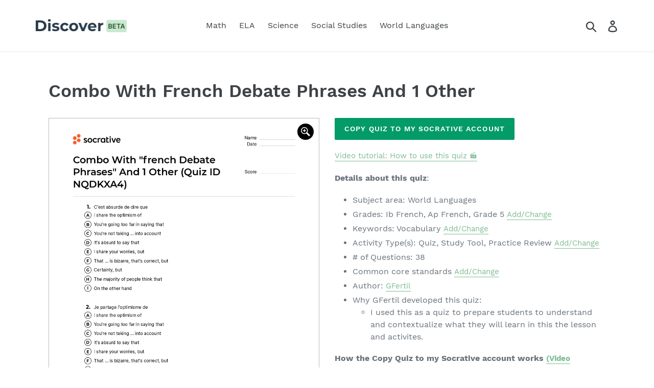

--- FILE ---
content_type: text/html; charset=utf-8
request_url: https://quizshop.co/products/combo-with-french-debate-phrases-and-1-other-nqdkxa4
body_size: 21042
content:
<!doctype html>
<html class="no-js" lang="en">
<head>
  <meta charset="utf-8">
  <meta http-equiv="X-UA-Compatible" content="IE=edge,chrome=1">
  <meta name="viewport" content="width=device-width,initial-scale=1">
  <meta name="theme-color" content="#039b68">
  <link rel="canonical" href="https://quizshop.co/products/combo-with-french-debate-phrases-and-1-other-nqdkxa4"><link rel="shortcut icon" href="//quizshop.co/cdn/shop/files/qslogofavicon_32x32.png?v=1613704773" type="image/png"><title>Combo With French Debate Phrases And 1 Other
&ndash; Quiz Shop</title><meta name="description" content="Copy Quiz to my Socrative Account Video tutorial: How to use this quiz 🎬 Details about this quiz: Subject area: World Languages Grades: Ib French, Ap French, Grade 5 Add/Change Keywords: Vocabulary Add/Change Activity Type(s): Quiz, Study Tool, Practice Review Add/Change # of Questions: 38 Common core standards Add/Cha"><!-- /snippets/social-meta-tags.liquid -->




<meta property="og:site_name" content="Quiz Shop">
<meta property="og:url" content="https://quizshop.co/products/combo-with-french-debate-phrases-and-1-other-nqdkxa4">
<meta property="og:title" content="Combo With French Debate Phrases And 1 Other">
<meta property="og:type" content="product">
<meta property="og:description" content="Copy Quiz to my Socrative Account Video tutorial: How to use this quiz 🎬 Details about this quiz: Subject area: World Languages Grades: Ib French, Ap French, Grade 5 Add/Change Keywords: Vocabulary Add/Change Activity Type(s): Quiz, Study Tool, Practice Review Add/Change # of Questions: 38 Common core standards Add/Cha">

  <meta property="og:price:amount" content="0.00">
  <meta property="og:price:currency" content="USD">

<meta property="og:image" content="http://quizshop.co/cdn/shop/products/Quiz_Combo_With_french_Debate_Phrases_And_1_Other_Quiz_ID_NQDKXA4__page-0001_1200x1200.jpg?v=1578133898"><meta property="og:image" content="http://quizshop.co/cdn/shop/products/Quiz_Combo_With_french_Debate_Phrases_And_1_Other_Quiz_ID_NQDKXA4__page-0002_1200x1200.jpg?v=1578133898"><meta property="og:image" content="http://quizshop.co/cdn/shop/products/Quiz_Combo_With_french_Debate_Phrases_And_1_Other_Quiz_ID_NQDKXA4__page-0003_1200x1200.jpg?v=1578133898">
<meta property="og:image:secure_url" content="https://quizshop.co/cdn/shop/products/Quiz_Combo_With_french_Debate_Phrases_And_1_Other_Quiz_ID_NQDKXA4__page-0001_1200x1200.jpg?v=1578133898"><meta property="og:image:secure_url" content="https://quizshop.co/cdn/shop/products/Quiz_Combo_With_french_Debate_Phrases_And_1_Other_Quiz_ID_NQDKXA4__page-0002_1200x1200.jpg?v=1578133898"><meta property="og:image:secure_url" content="https://quizshop.co/cdn/shop/products/Quiz_Combo_With_french_Debate_Phrases_And_1_Other_Quiz_ID_NQDKXA4__page-0003_1200x1200.jpg?v=1578133898">


<meta name="twitter:card" content="summary_large_image">
<meta name="twitter:title" content="Combo With French Debate Phrases And 1 Other">
<meta name="twitter:description" content="Copy Quiz to my Socrative Account Video tutorial: How to use this quiz 🎬 Details about this quiz: Subject area: World Languages Grades: Ib French, Ap French, Grade 5 Add/Change Keywords: Vocabulary Add/Change Activity Type(s): Quiz, Study Tool, Practice Review Add/Change # of Questions: 38 Common core standards Add/Cha">


  <link href="//quizshop.co/cdn/shop/t/7/assets/theme.scss.css?v=106066904322225187441670453991" rel="stylesheet" type="text/css" media="all" />

  <script>
    var theme = {
      breakpoints: {
        medium: 750,
        large: 990,
        widescreen: 1400
      },
      strings: {
        addToCart: "Add to cart",
        soldOut: "Sold out",
        unavailable: "Unavailable",
        regularPrice: "Regular price",
        salePrice: "Sale price",
        sale: "Sale",
        showMore: "Show More",
        showLess: "Show Less",
        addressError: "Error looking up that address",
        addressNoResults: "No results for that address",
        addressQueryLimit: "You have exceeded the Google API usage limit. Consider upgrading to a \u003ca href=\"https:\/\/developers.google.com\/maps\/premium\/usage-limits\"\u003ePremium Plan\u003c\/a\u003e.",
        authError: "There was a problem authenticating your Google Maps account.",
        newWindow: "Opens in a new window.",
        external: "Opens external website.",
        newWindowExternal: "Opens external website in a new window.",
        removeLabel: "Remove [product]",
        update: "Update",
        quantity: "Quantity",
        discountedTotal: "Discounted total",
        regularTotal: "Regular total",
        priceColumn: "See Price column for discount details.",
        quantityMinimumMessage: "Quantity must be 1 or more",
        cartError: "There was an error while updating your cart. Please try again.",
        removedItemMessage: "Removed \u003cspan class=\"cart__removed-product-details\"\u003e([quantity]) [link]\u003c\/span\u003e from your cart.",
        unitPrice: "Unit price",
        unitPriceSeparator: "per",
        oneCartCount: "1 item",
        otherCartCount: "[count] items",
        quantityLabel: "Quantity: [count]"
      },
      moneyFormat: "\u003cspan class=hidden\u003e${{ amount }}\u003c\/span\u003e",
      moneyFormatWithCurrency: "\u003cspan class=hidden\u003e${{ amount }} USD\u003c\/span\u003e"
    }

    document.documentElement.className = document.documentElement.className.replace('no-js', 'js');
  </script><script src="//ajax.googleapis.com/ajax/libs/jquery/1.11.0/jquery.min.js"></script>

  <script src="//quizshop.co/cdn/shop/t/7/assets/lazysizes.js?v=94224023136283657951664998578" async="async"></script>
  <script src="//quizshop.co/cdn/shop/t/7/assets/vendor.js?v=77294120713470614601664998578" defer="defer"></script>
  <script src="//quizshop.co/cdn/shop/t/7/assets/theme.js?v=174211934986129070281664998578" defer="defer"></script>


  <script>window.performance && window.performance.mark && window.performance.mark('shopify.content_for_header.start');</script><meta id="shopify-digital-wallet" name="shopify-digital-wallet" content="/28068773933/digital_wallets/dialog">
<meta name="shopify-checkout-api-token" content="b41a0ea3ad48a3c56d190339a050bb5c">
<meta id="in-context-paypal-metadata" data-shop-id="28068773933" data-venmo-supported="false" data-environment="production" data-locale="en_US" data-paypal-v4="true" data-currency="USD">
<link rel="alternate" type="application/json+oembed" href="https://quizshop.co/products/combo-with-french-debate-phrases-and-1-other-nqdkxa4.oembed">
<script async="async" src="/checkouts/internal/preloads.js?locale=en-US"></script>
<link rel="preconnect" href="https://shop.app" crossorigin="anonymous">
<script async="async" src="https://shop.app/checkouts/internal/preloads.js?locale=en-US&shop_id=28068773933" crossorigin="anonymous"></script>
<script id="shopify-features" type="application/json">{"accessToken":"b41a0ea3ad48a3c56d190339a050bb5c","betas":["rich-media-storefront-analytics"],"domain":"quizshop.co","predictiveSearch":true,"shopId":28068773933,"locale":"en"}</script>
<script>var Shopify = Shopify || {};
Shopify.shop = "quiz-shop-co.myshopify.com";
Shopify.locale = "en";
Shopify.currency = {"active":"USD","rate":"1.0"};
Shopify.country = "US";
Shopify.theme = {"name":"Socrative 'Discover' Tab Theme","id":132919394453,"schema_name":"Debut","schema_version":"14.4.0","theme_store_id":null,"role":"main"};
Shopify.theme.handle = "null";
Shopify.theme.style = {"id":null,"handle":null};
Shopify.cdnHost = "quizshop.co/cdn";
Shopify.routes = Shopify.routes || {};
Shopify.routes.root = "/";</script>
<script type="module">!function(o){(o.Shopify=o.Shopify||{}).modules=!0}(window);</script>
<script>!function(o){function n(){var o=[];function n(){o.push(Array.prototype.slice.apply(arguments))}return n.q=o,n}var t=o.Shopify=o.Shopify||{};t.loadFeatures=n(),t.autoloadFeatures=n()}(window);</script>
<script>
  window.ShopifyPay = window.ShopifyPay || {};
  window.ShopifyPay.apiHost = "shop.app\/pay";
  window.ShopifyPay.redirectState = null;
</script>
<script id="shop-js-analytics" type="application/json">{"pageType":"product"}</script>
<script defer="defer" async type="module" src="//quizshop.co/cdn/shopifycloud/shop-js/modules/v2/client.init-shop-cart-sync_BN7fPSNr.en.esm.js"></script>
<script defer="defer" async type="module" src="//quizshop.co/cdn/shopifycloud/shop-js/modules/v2/chunk.common_Cbph3Kss.esm.js"></script>
<script defer="defer" async type="module" src="//quizshop.co/cdn/shopifycloud/shop-js/modules/v2/chunk.modal_DKumMAJ1.esm.js"></script>
<script type="module">
  await import("//quizshop.co/cdn/shopifycloud/shop-js/modules/v2/client.init-shop-cart-sync_BN7fPSNr.en.esm.js");
await import("//quizshop.co/cdn/shopifycloud/shop-js/modules/v2/chunk.common_Cbph3Kss.esm.js");
await import("//quizshop.co/cdn/shopifycloud/shop-js/modules/v2/chunk.modal_DKumMAJ1.esm.js");

  window.Shopify.SignInWithShop?.initShopCartSync?.({"fedCMEnabled":true,"windoidEnabled":true});

</script>
<script>
  window.Shopify = window.Shopify || {};
  if (!window.Shopify.featureAssets) window.Shopify.featureAssets = {};
  window.Shopify.featureAssets['shop-js'] = {"shop-cart-sync":["modules/v2/client.shop-cart-sync_CJVUk8Jm.en.esm.js","modules/v2/chunk.common_Cbph3Kss.esm.js","modules/v2/chunk.modal_DKumMAJ1.esm.js"],"init-fed-cm":["modules/v2/client.init-fed-cm_7Fvt41F4.en.esm.js","modules/v2/chunk.common_Cbph3Kss.esm.js","modules/v2/chunk.modal_DKumMAJ1.esm.js"],"init-shop-email-lookup-coordinator":["modules/v2/client.init-shop-email-lookup-coordinator_Cc088_bR.en.esm.js","modules/v2/chunk.common_Cbph3Kss.esm.js","modules/v2/chunk.modal_DKumMAJ1.esm.js"],"init-windoid":["modules/v2/client.init-windoid_hPopwJRj.en.esm.js","modules/v2/chunk.common_Cbph3Kss.esm.js","modules/v2/chunk.modal_DKumMAJ1.esm.js"],"shop-button":["modules/v2/client.shop-button_B0jaPSNF.en.esm.js","modules/v2/chunk.common_Cbph3Kss.esm.js","modules/v2/chunk.modal_DKumMAJ1.esm.js"],"shop-cash-offers":["modules/v2/client.shop-cash-offers_DPIskqss.en.esm.js","modules/v2/chunk.common_Cbph3Kss.esm.js","modules/v2/chunk.modal_DKumMAJ1.esm.js"],"shop-toast-manager":["modules/v2/client.shop-toast-manager_CK7RT69O.en.esm.js","modules/v2/chunk.common_Cbph3Kss.esm.js","modules/v2/chunk.modal_DKumMAJ1.esm.js"],"init-shop-cart-sync":["modules/v2/client.init-shop-cart-sync_BN7fPSNr.en.esm.js","modules/v2/chunk.common_Cbph3Kss.esm.js","modules/v2/chunk.modal_DKumMAJ1.esm.js"],"init-customer-accounts-sign-up":["modules/v2/client.init-customer-accounts-sign-up_CfPf4CXf.en.esm.js","modules/v2/client.shop-login-button_DeIztwXF.en.esm.js","modules/v2/chunk.common_Cbph3Kss.esm.js","modules/v2/chunk.modal_DKumMAJ1.esm.js"],"pay-button":["modules/v2/client.pay-button_CgIwFSYN.en.esm.js","modules/v2/chunk.common_Cbph3Kss.esm.js","modules/v2/chunk.modal_DKumMAJ1.esm.js"],"init-customer-accounts":["modules/v2/client.init-customer-accounts_DQ3x16JI.en.esm.js","modules/v2/client.shop-login-button_DeIztwXF.en.esm.js","modules/v2/chunk.common_Cbph3Kss.esm.js","modules/v2/chunk.modal_DKumMAJ1.esm.js"],"avatar":["modules/v2/client.avatar_BTnouDA3.en.esm.js"],"init-shop-for-new-customer-accounts":["modules/v2/client.init-shop-for-new-customer-accounts_CsZy_esa.en.esm.js","modules/v2/client.shop-login-button_DeIztwXF.en.esm.js","modules/v2/chunk.common_Cbph3Kss.esm.js","modules/v2/chunk.modal_DKumMAJ1.esm.js"],"shop-follow-button":["modules/v2/client.shop-follow-button_BRMJjgGd.en.esm.js","modules/v2/chunk.common_Cbph3Kss.esm.js","modules/v2/chunk.modal_DKumMAJ1.esm.js"],"checkout-modal":["modules/v2/client.checkout-modal_B9Drz_yf.en.esm.js","modules/v2/chunk.common_Cbph3Kss.esm.js","modules/v2/chunk.modal_DKumMAJ1.esm.js"],"shop-login-button":["modules/v2/client.shop-login-button_DeIztwXF.en.esm.js","modules/v2/chunk.common_Cbph3Kss.esm.js","modules/v2/chunk.modal_DKumMAJ1.esm.js"],"lead-capture":["modules/v2/client.lead-capture_DXYzFM3R.en.esm.js","modules/v2/chunk.common_Cbph3Kss.esm.js","modules/v2/chunk.modal_DKumMAJ1.esm.js"],"shop-login":["modules/v2/client.shop-login_CA5pJqmO.en.esm.js","modules/v2/chunk.common_Cbph3Kss.esm.js","modules/v2/chunk.modal_DKumMAJ1.esm.js"],"payment-terms":["modules/v2/client.payment-terms_BxzfvcZJ.en.esm.js","modules/v2/chunk.common_Cbph3Kss.esm.js","modules/v2/chunk.modal_DKumMAJ1.esm.js"]};
</script>
<script id="__st">var __st={"a":28068773933,"offset":-25200,"reqid":"87296b49-7af3-472f-a971-9407f61053f1-1769818833","pageurl":"quizshop.co\/products\/combo-with-french-debate-phrases-and-1-other-nqdkxa4","u":"352d99530800","p":"product","rtyp":"product","rid":4467280019501};</script>
<script>window.ShopifyPaypalV4VisibilityTracking = true;</script>
<script id="captcha-bootstrap">!function(){'use strict';const t='contact',e='account',n='new_comment',o=[[t,t],['blogs',n],['comments',n],[t,'customer']],c=[[e,'customer_login'],[e,'guest_login'],[e,'recover_customer_password'],[e,'create_customer']],r=t=>t.map((([t,e])=>`form[action*='/${t}']:not([data-nocaptcha='true']) input[name='form_type'][value='${e}']`)).join(','),a=t=>()=>t?[...document.querySelectorAll(t)].map((t=>t.form)):[];function s(){const t=[...o],e=r(t);return a(e)}const i='password',u='form_key',d=['recaptcha-v3-token','g-recaptcha-response','h-captcha-response',i],f=()=>{try{return window.sessionStorage}catch{return}},m='__shopify_v',_=t=>t.elements[u];function p(t,e,n=!1){try{const o=window.sessionStorage,c=JSON.parse(o.getItem(e)),{data:r}=function(t){const{data:e,action:n}=t;return t[m]||n?{data:e,action:n}:{data:t,action:n}}(c);for(const[e,n]of Object.entries(r))t.elements[e]&&(t.elements[e].value=n);n&&o.removeItem(e)}catch(o){console.error('form repopulation failed',{error:o})}}const l='form_type',E='cptcha';function T(t){t.dataset[E]=!0}const w=window,h=w.document,L='Shopify',v='ce_forms',y='captcha';let A=!1;((t,e)=>{const n=(g='f06e6c50-85a8-45c8-87d0-21a2b65856fe',I='https://cdn.shopify.com/shopifycloud/storefront-forms-hcaptcha/ce_storefront_forms_captcha_hcaptcha.v1.5.2.iife.js',D={infoText:'Protected by hCaptcha',privacyText:'Privacy',termsText:'Terms'},(t,e,n)=>{const o=w[L][v],c=o.bindForm;if(c)return c(t,g,e,D).then(n);var r;o.q.push([[t,g,e,D],n]),r=I,A||(h.body.append(Object.assign(h.createElement('script'),{id:'captcha-provider',async:!0,src:r})),A=!0)});var g,I,D;w[L]=w[L]||{},w[L][v]=w[L][v]||{},w[L][v].q=[],w[L][y]=w[L][y]||{},w[L][y].protect=function(t,e){n(t,void 0,e),T(t)},Object.freeze(w[L][y]),function(t,e,n,w,h,L){const[v,y,A,g]=function(t,e,n){const i=e?o:[],u=t?c:[],d=[...i,...u],f=r(d),m=r(i),_=r(d.filter((([t,e])=>n.includes(e))));return[a(f),a(m),a(_),s()]}(w,h,L),I=t=>{const e=t.target;return e instanceof HTMLFormElement?e:e&&e.form},D=t=>v().includes(t);t.addEventListener('submit',(t=>{const e=I(t);if(!e)return;const n=D(e)&&!e.dataset.hcaptchaBound&&!e.dataset.recaptchaBound,o=_(e),c=g().includes(e)&&(!o||!o.value);(n||c)&&t.preventDefault(),c&&!n&&(function(t){try{if(!f())return;!function(t){const e=f();if(!e)return;const n=_(t);if(!n)return;const o=n.value;o&&e.removeItem(o)}(t);const e=Array.from(Array(32),(()=>Math.random().toString(36)[2])).join('');!function(t,e){_(t)||t.append(Object.assign(document.createElement('input'),{type:'hidden',name:u})),t.elements[u].value=e}(t,e),function(t,e){const n=f();if(!n)return;const o=[...t.querySelectorAll(`input[type='${i}']`)].map((({name:t})=>t)),c=[...d,...o],r={};for(const[a,s]of new FormData(t).entries())c.includes(a)||(r[a]=s);n.setItem(e,JSON.stringify({[m]:1,action:t.action,data:r}))}(t,e)}catch(e){console.error('failed to persist form',e)}}(e),e.submit())}));const S=(t,e)=>{t&&!t.dataset[E]&&(n(t,e.some((e=>e===t))),T(t))};for(const o of['focusin','change'])t.addEventListener(o,(t=>{const e=I(t);D(e)&&S(e,y())}));const B=e.get('form_key'),M=e.get(l),P=B&&M;t.addEventListener('DOMContentLoaded',(()=>{const t=y();if(P)for(const e of t)e.elements[l].value===M&&p(e,B);[...new Set([...A(),...v().filter((t=>'true'===t.dataset.shopifyCaptcha))])].forEach((e=>S(e,t)))}))}(h,new URLSearchParams(w.location.search),n,t,e,['guest_login'])})(!0,!0)}();</script>
<script integrity="sha256-4kQ18oKyAcykRKYeNunJcIwy7WH5gtpwJnB7kiuLZ1E=" data-source-attribution="shopify.loadfeatures" defer="defer" src="//quizshop.co/cdn/shopifycloud/storefront/assets/storefront/load_feature-a0a9edcb.js" crossorigin="anonymous"></script>
<script crossorigin="anonymous" defer="defer" src="//quizshop.co/cdn/shopifycloud/storefront/assets/shopify_pay/storefront-65b4c6d7.js?v=20250812"></script>
<script data-source-attribution="shopify.dynamic_checkout.dynamic.init">var Shopify=Shopify||{};Shopify.PaymentButton=Shopify.PaymentButton||{isStorefrontPortableWallets:!0,init:function(){window.Shopify.PaymentButton.init=function(){};var t=document.createElement("script");t.src="https://quizshop.co/cdn/shopifycloud/portable-wallets/latest/portable-wallets.en.js",t.type="module",document.head.appendChild(t)}};
</script>
<script data-source-attribution="shopify.dynamic_checkout.buyer_consent">
  function portableWalletsHideBuyerConsent(e){var t=document.getElementById("shopify-buyer-consent"),n=document.getElementById("shopify-subscription-policy-button");t&&n&&(t.classList.add("hidden"),t.setAttribute("aria-hidden","true"),n.removeEventListener("click",e))}function portableWalletsShowBuyerConsent(e){var t=document.getElementById("shopify-buyer-consent"),n=document.getElementById("shopify-subscription-policy-button");t&&n&&(t.classList.remove("hidden"),t.removeAttribute("aria-hidden"),n.addEventListener("click",e))}window.Shopify?.PaymentButton&&(window.Shopify.PaymentButton.hideBuyerConsent=portableWalletsHideBuyerConsent,window.Shopify.PaymentButton.showBuyerConsent=portableWalletsShowBuyerConsent);
</script>
<script data-source-attribution="shopify.dynamic_checkout.cart.bootstrap">document.addEventListener("DOMContentLoaded",(function(){function t(){return document.querySelector("shopify-accelerated-checkout-cart, shopify-accelerated-checkout")}if(t())Shopify.PaymentButton.init();else{new MutationObserver((function(e,n){t()&&(Shopify.PaymentButton.init(),n.disconnect())})).observe(document.body,{childList:!0,subtree:!0})}}));
</script>
<link id="shopify-accelerated-checkout-styles" rel="stylesheet" media="screen" href="https://quizshop.co/cdn/shopifycloud/portable-wallets/latest/accelerated-checkout-backwards-compat.css" crossorigin="anonymous">
<style id="shopify-accelerated-checkout-cart">
        #shopify-buyer-consent {
  margin-top: 1em;
  display: inline-block;
  width: 100%;
}

#shopify-buyer-consent.hidden {
  display: none;
}

#shopify-subscription-policy-button {
  background: none;
  border: none;
  padding: 0;
  text-decoration: underline;
  font-size: inherit;
  cursor: pointer;
}

#shopify-subscription-policy-button::before {
  box-shadow: none;
}

      </style>

<script>window.performance && window.performance.mark && window.performance.mark('shopify.content_for_header.end');</script>
<!--begin-bc-sf-filter-css-->
  <style data-id="bc-sf-filter-style" type="text/css">
      #bc-sf-filter-options-wrapper .bc-sf-filter-option-block .bc-sf-filter-block-title h3,
      #bc-sf-filter-tree-h .bc-sf-filter-option-block .bc-sf-filter-block-title a {}
      #bc-sf-filter-options-wrapper .bc-sf-filter-option-block .bc-sf-filter-block-content ul li a,
      #bc-sf-filter-tree-h .bc-sf-filter-option-block .bc-sf-filter-block-content ul li a {}
      #bc-sf-filter-tree-mobile button {}
    </style><link href="//quizshop.co/cdn/shop/t/7/assets/bc-sf-filter.scss.css?v=182248512932178547191670454282" rel="stylesheet" type="text/css" media="all" />
<!--start-bc-al-css--><!--end-bc-al-css-->

<!-- Start Widgets Slider CSS --><!-- End Widgets Slider CSS -->

<!--end-bc-sf-filter-css-->

<link href="https://monorail-edge.shopifysvc.com" rel="dns-prefetch">
<script>(function(){if ("sendBeacon" in navigator && "performance" in window) {try {var session_token_from_headers = performance.getEntriesByType('navigation')[0].serverTiming.find(x => x.name == '_s').description;} catch {var session_token_from_headers = undefined;}var session_cookie_matches = document.cookie.match(/_shopify_s=([^;]*)/);var session_token_from_cookie = session_cookie_matches && session_cookie_matches.length === 2 ? session_cookie_matches[1] : "";var session_token = session_token_from_headers || session_token_from_cookie || "";function handle_abandonment_event(e) {var entries = performance.getEntries().filter(function(entry) {return /monorail-edge.shopifysvc.com/.test(entry.name);});if (!window.abandonment_tracked && entries.length === 0) {window.abandonment_tracked = true;var currentMs = Date.now();var navigation_start = performance.timing.navigationStart;var payload = {shop_id: 28068773933,url: window.location.href,navigation_start,duration: currentMs - navigation_start,session_token,page_type: "product"};window.navigator.sendBeacon("https://monorail-edge.shopifysvc.com/v1/produce", JSON.stringify({schema_id: "online_store_buyer_site_abandonment/1.1",payload: payload,metadata: {event_created_at_ms: currentMs,event_sent_at_ms: currentMs}}));}}window.addEventListener('pagehide', handle_abandonment_event);}}());</script>
<script id="web-pixels-manager-setup">(function e(e,d,r,n,o){if(void 0===o&&(o={}),!Boolean(null===(a=null===(i=window.Shopify)||void 0===i?void 0:i.analytics)||void 0===a?void 0:a.replayQueue)){var i,a;window.Shopify=window.Shopify||{};var t=window.Shopify;t.analytics=t.analytics||{};var s=t.analytics;s.replayQueue=[],s.publish=function(e,d,r){return s.replayQueue.push([e,d,r]),!0};try{self.performance.mark("wpm:start")}catch(e){}var l=function(){var e={modern:/Edge?\/(1{2}[4-9]|1[2-9]\d|[2-9]\d{2}|\d{4,})\.\d+(\.\d+|)|Firefox\/(1{2}[4-9]|1[2-9]\d|[2-9]\d{2}|\d{4,})\.\d+(\.\d+|)|Chrom(ium|e)\/(9{2}|\d{3,})\.\d+(\.\d+|)|(Maci|X1{2}).+ Version\/(15\.\d+|(1[6-9]|[2-9]\d|\d{3,})\.\d+)([,.]\d+|)( \(\w+\)|)( Mobile\/\w+|) Safari\/|Chrome.+OPR\/(9{2}|\d{3,})\.\d+\.\d+|(CPU[ +]OS|iPhone[ +]OS|CPU[ +]iPhone|CPU IPhone OS|CPU iPad OS)[ +]+(15[._]\d+|(1[6-9]|[2-9]\d|\d{3,})[._]\d+)([._]\d+|)|Android:?[ /-](13[3-9]|1[4-9]\d|[2-9]\d{2}|\d{4,})(\.\d+|)(\.\d+|)|Android.+Firefox\/(13[5-9]|1[4-9]\d|[2-9]\d{2}|\d{4,})\.\d+(\.\d+|)|Android.+Chrom(ium|e)\/(13[3-9]|1[4-9]\d|[2-9]\d{2}|\d{4,})\.\d+(\.\d+|)|SamsungBrowser\/([2-9]\d|\d{3,})\.\d+/,legacy:/Edge?\/(1[6-9]|[2-9]\d|\d{3,})\.\d+(\.\d+|)|Firefox\/(5[4-9]|[6-9]\d|\d{3,})\.\d+(\.\d+|)|Chrom(ium|e)\/(5[1-9]|[6-9]\d|\d{3,})\.\d+(\.\d+|)([\d.]+$|.*Safari\/(?![\d.]+ Edge\/[\d.]+$))|(Maci|X1{2}).+ Version\/(10\.\d+|(1[1-9]|[2-9]\d|\d{3,})\.\d+)([,.]\d+|)( \(\w+\)|)( Mobile\/\w+|) Safari\/|Chrome.+OPR\/(3[89]|[4-9]\d|\d{3,})\.\d+\.\d+|(CPU[ +]OS|iPhone[ +]OS|CPU[ +]iPhone|CPU IPhone OS|CPU iPad OS)[ +]+(10[._]\d+|(1[1-9]|[2-9]\d|\d{3,})[._]\d+)([._]\d+|)|Android:?[ /-](13[3-9]|1[4-9]\d|[2-9]\d{2}|\d{4,})(\.\d+|)(\.\d+|)|Mobile Safari.+OPR\/([89]\d|\d{3,})\.\d+\.\d+|Android.+Firefox\/(13[5-9]|1[4-9]\d|[2-9]\d{2}|\d{4,})\.\d+(\.\d+|)|Android.+Chrom(ium|e)\/(13[3-9]|1[4-9]\d|[2-9]\d{2}|\d{4,})\.\d+(\.\d+|)|Android.+(UC? ?Browser|UCWEB|U3)[ /]?(15\.([5-9]|\d{2,})|(1[6-9]|[2-9]\d|\d{3,})\.\d+)\.\d+|SamsungBrowser\/(5\.\d+|([6-9]|\d{2,})\.\d+)|Android.+MQ{2}Browser\/(14(\.(9|\d{2,})|)|(1[5-9]|[2-9]\d|\d{3,})(\.\d+|))(\.\d+|)|K[Aa][Ii]OS\/(3\.\d+|([4-9]|\d{2,})\.\d+)(\.\d+|)/},d=e.modern,r=e.legacy,n=navigator.userAgent;return n.match(d)?"modern":n.match(r)?"legacy":"unknown"}(),u="modern"===l?"modern":"legacy",c=(null!=n?n:{modern:"",legacy:""})[u],f=function(e){return[e.baseUrl,"/wpm","/b",e.hashVersion,"modern"===e.buildTarget?"m":"l",".js"].join("")}({baseUrl:d,hashVersion:r,buildTarget:u}),m=function(e){var d=e.version,r=e.bundleTarget,n=e.surface,o=e.pageUrl,i=e.monorailEndpoint;return{emit:function(e){var a=e.status,t=e.errorMsg,s=(new Date).getTime(),l=JSON.stringify({metadata:{event_sent_at_ms:s},events:[{schema_id:"web_pixels_manager_load/3.1",payload:{version:d,bundle_target:r,page_url:o,status:a,surface:n,error_msg:t},metadata:{event_created_at_ms:s}}]});if(!i)return console&&console.warn&&console.warn("[Web Pixels Manager] No Monorail endpoint provided, skipping logging."),!1;try{return self.navigator.sendBeacon.bind(self.navigator)(i,l)}catch(e){}var u=new XMLHttpRequest;try{return u.open("POST",i,!0),u.setRequestHeader("Content-Type","text/plain"),u.send(l),!0}catch(e){return console&&console.warn&&console.warn("[Web Pixels Manager] Got an unhandled error while logging to Monorail."),!1}}}}({version:r,bundleTarget:l,surface:e.surface,pageUrl:self.location.href,monorailEndpoint:e.monorailEndpoint});try{o.browserTarget=l,function(e){var d=e.src,r=e.async,n=void 0===r||r,o=e.onload,i=e.onerror,a=e.sri,t=e.scriptDataAttributes,s=void 0===t?{}:t,l=document.createElement("script"),u=document.querySelector("head"),c=document.querySelector("body");if(l.async=n,l.src=d,a&&(l.integrity=a,l.crossOrigin="anonymous"),s)for(var f in s)if(Object.prototype.hasOwnProperty.call(s,f))try{l.dataset[f]=s[f]}catch(e){}if(o&&l.addEventListener("load",o),i&&l.addEventListener("error",i),u)u.appendChild(l);else{if(!c)throw new Error("Did not find a head or body element to append the script");c.appendChild(l)}}({src:f,async:!0,onload:function(){if(!function(){var e,d;return Boolean(null===(d=null===(e=window.Shopify)||void 0===e?void 0:e.analytics)||void 0===d?void 0:d.initialized)}()){var d=window.webPixelsManager.init(e)||void 0;if(d){var r=window.Shopify.analytics;r.replayQueue.forEach((function(e){var r=e[0],n=e[1],o=e[2];d.publishCustomEvent(r,n,o)})),r.replayQueue=[],r.publish=d.publishCustomEvent,r.visitor=d.visitor,r.initialized=!0}}},onerror:function(){return m.emit({status:"failed",errorMsg:"".concat(f," has failed to load")})},sri:function(e){var d=/^sha384-[A-Za-z0-9+/=]+$/;return"string"==typeof e&&d.test(e)}(c)?c:"",scriptDataAttributes:o}),m.emit({status:"loading"})}catch(e){m.emit({status:"failed",errorMsg:(null==e?void 0:e.message)||"Unknown error"})}}})({shopId: 28068773933,storefrontBaseUrl: "https://quizshop.co",extensionsBaseUrl: "https://extensions.shopifycdn.com/cdn/shopifycloud/web-pixels-manager",monorailEndpoint: "https://monorail-edge.shopifysvc.com/unstable/produce_batch",surface: "storefront-renderer",enabledBetaFlags: ["2dca8a86"],webPixelsConfigList: [{"id":"shopify-app-pixel","configuration":"{}","eventPayloadVersion":"v1","runtimeContext":"STRICT","scriptVersion":"0450","apiClientId":"shopify-pixel","type":"APP","privacyPurposes":["ANALYTICS","MARKETING"]},{"id":"shopify-custom-pixel","eventPayloadVersion":"v1","runtimeContext":"LAX","scriptVersion":"0450","apiClientId":"shopify-pixel","type":"CUSTOM","privacyPurposes":["ANALYTICS","MARKETING"]}],isMerchantRequest: false,initData: {"shop":{"name":"Quiz Shop","paymentSettings":{"currencyCode":"USD"},"myshopifyDomain":"quiz-shop-co.myshopify.com","countryCode":"CA","storefrontUrl":"https:\/\/quizshop.co"},"customer":null,"cart":null,"checkout":null,"productVariants":[{"price":{"amount":0.0,"currencyCode":"USD"},"product":{"title":"Combo With French Debate Phrases And 1 Other","vendor":"Quiz Shop","id":"4467280019501","untranslatedTitle":"Combo With French Debate Phrases And 1 Other","url":"\/products\/combo-with-french-debate-phrases-and-1-other-nqdkxa4","type":""},"id":"31754061053997","image":{"src":"\/\/quizshop.co\/cdn\/shop\/products\/Quiz_Combo_With_french_Debate_Phrases_And_1_Other_Quiz_ID_NQDKXA4__page-0001.jpg?v=1578133898"},"sku":"NQDKXA4","title":"Default Title","untranslatedTitle":"Default Title"}],"purchasingCompany":null},},"https://quizshop.co/cdn","1d2a099fw23dfb22ep557258f5m7a2edbae",{"modern":"","legacy":""},{"shopId":"28068773933","storefrontBaseUrl":"https:\/\/quizshop.co","extensionBaseUrl":"https:\/\/extensions.shopifycdn.com\/cdn\/shopifycloud\/web-pixels-manager","surface":"storefront-renderer","enabledBetaFlags":"[\"2dca8a86\"]","isMerchantRequest":"false","hashVersion":"1d2a099fw23dfb22ep557258f5m7a2edbae","publish":"custom","events":"[[\"page_viewed\",{}],[\"product_viewed\",{\"productVariant\":{\"price\":{\"amount\":0.0,\"currencyCode\":\"USD\"},\"product\":{\"title\":\"Combo With French Debate Phrases And 1 Other\",\"vendor\":\"Quiz Shop\",\"id\":\"4467280019501\",\"untranslatedTitle\":\"Combo With French Debate Phrases And 1 Other\",\"url\":\"\/products\/combo-with-french-debate-phrases-and-1-other-nqdkxa4\",\"type\":\"\"},\"id\":\"31754061053997\",\"image\":{\"src\":\"\/\/quizshop.co\/cdn\/shop\/products\/Quiz_Combo_With_french_Debate_Phrases_And_1_Other_Quiz_ID_NQDKXA4__page-0001.jpg?v=1578133898\"},\"sku\":\"NQDKXA4\",\"title\":\"Default Title\",\"untranslatedTitle\":\"Default Title\"}}]]"});</script><script>
  window.ShopifyAnalytics = window.ShopifyAnalytics || {};
  window.ShopifyAnalytics.meta = window.ShopifyAnalytics.meta || {};
  window.ShopifyAnalytics.meta.currency = 'USD';
  var meta = {"product":{"id":4467280019501,"gid":"gid:\/\/shopify\/Product\/4467280019501","vendor":"Quiz Shop","type":"","handle":"combo-with-french-debate-phrases-and-1-other-nqdkxa4","variants":[{"id":31754061053997,"price":0,"name":"Combo With French Debate Phrases And 1 Other","public_title":null,"sku":"NQDKXA4"}],"remote":false},"page":{"pageType":"product","resourceType":"product","resourceId":4467280019501,"requestId":"87296b49-7af3-472f-a971-9407f61053f1-1769818833"}};
  for (var attr in meta) {
    window.ShopifyAnalytics.meta[attr] = meta[attr];
  }
</script>
<script class="analytics">
  (function () {
    var customDocumentWrite = function(content) {
      var jquery = null;

      if (window.jQuery) {
        jquery = window.jQuery;
      } else if (window.Checkout && window.Checkout.$) {
        jquery = window.Checkout.$;
      }

      if (jquery) {
        jquery('body').append(content);
      }
    };

    var hasLoggedConversion = function(token) {
      if (token) {
        return document.cookie.indexOf('loggedConversion=' + token) !== -1;
      }
      return false;
    }

    var setCookieIfConversion = function(token) {
      if (token) {
        var twoMonthsFromNow = new Date(Date.now());
        twoMonthsFromNow.setMonth(twoMonthsFromNow.getMonth() + 2);

        document.cookie = 'loggedConversion=' + token + '; expires=' + twoMonthsFromNow;
      }
    }

    var trekkie = window.ShopifyAnalytics.lib = window.trekkie = window.trekkie || [];
    if (trekkie.integrations) {
      return;
    }
    trekkie.methods = [
      'identify',
      'page',
      'ready',
      'track',
      'trackForm',
      'trackLink'
    ];
    trekkie.factory = function(method) {
      return function() {
        var args = Array.prototype.slice.call(arguments);
        args.unshift(method);
        trekkie.push(args);
        return trekkie;
      };
    };
    for (var i = 0; i < trekkie.methods.length; i++) {
      var key = trekkie.methods[i];
      trekkie[key] = trekkie.factory(key);
    }
    trekkie.load = function(config) {
      trekkie.config = config || {};
      trekkie.config.initialDocumentCookie = document.cookie;
      var first = document.getElementsByTagName('script')[0];
      var script = document.createElement('script');
      script.type = 'text/javascript';
      script.onerror = function(e) {
        var scriptFallback = document.createElement('script');
        scriptFallback.type = 'text/javascript';
        scriptFallback.onerror = function(error) {
                var Monorail = {
      produce: function produce(monorailDomain, schemaId, payload) {
        var currentMs = new Date().getTime();
        var event = {
          schema_id: schemaId,
          payload: payload,
          metadata: {
            event_created_at_ms: currentMs,
            event_sent_at_ms: currentMs
          }
        };
        return Monorail.sendRequest("https://" + monorailDomain + "/v1/produce", JSON.stringify(event));
      },
      sendRequest: function sendRequest(endpointUrl, payload) {
        // Try the sendBeacon API
        if (window && window.navigator && typeof window.navigator.sendBeacon === 'function' && typeof window.Blob === 'function' && !Monorail.isIos12()) {
          var blobData = new window.Blob([payload], {
            type: 'text/plain'
          });

          if (window.navigator.sendBeacon(endpointUrl, blobData)) {
            return true;
          } // sendBeacon was not successful

        } // XHR beacon

        var xhr = new XMLHttpRequest();

        try {
          xhr.open('POST', endpointUrl);
          xhr.setRequestHeader('Content-Type', 'text/plain');
          xhr.send(payload);
        } catch (e) {
          console.log(e);
        }

        return false;
      },
      isIos12: function isIos12() {
        return window.navigator.userAgent.lastIndexOf('iPhone; CPU iPhone OS 12_') !== -1 || window.navigator.userAgent.lastIndexOf('iPad; CPU OS 12_') !== -1;
      }
    };
    Monorail.produce('monorail-edge.shopifysvc.com',
      'trekkie_storefront_load_errors/1.1',
      {shop_id: 28068773933,
      theme_id: 132919394453,
      app_name: "storefront",
      context_url: window.location.href,
      source_url: "//quizshop.co/cdn/s/trekkie.storefront.c59ea00e0474b293ae6629561379568a2d7c4bba.min.js"});

        };
        scriptFallback.async = true;
        scriptFallback.src = '//quizshop.co/cdn/s/trekkie.storefront.c59ea00e0474b293ae6629561379568a2d7c4bba.min.js';
        first.parentNode.insertBefore(scriptFallback, first);
      };
      script.async = true;
      script.src = '//quizshop.co/cdn/s/trekkie.storefront.c59ea00e0474b293ae6629561379568a2d7c4bba.min.js';
      first.parentNode.insertBefore(script, first);
    };
    trekkie.load(
      {"Trekkie":{"appName":"storefront","development":false,"defaultAttributes":{"shopId":28068773933,"isMerchantRequest":null,"themeId":132919394453,"themeCityHash":"13178382087996393620","contentLanguage":"en","currency":"USD","eventMetadataId":"dbd65682-6f13-4826-b9a3-aaf44b4cb531"},"isServerSideCookieWritingEnabled":true,"monorailRegion":"shop_domain","enabledBetaFlags":["65f19447","b5387b81"]},"Session Attribution":{},"S2S":{"facebookCapiEnabled":false,"source":"trekkie-storefront-renderer","apiClientId":580111}}
    );

    var loaded = false;
    trekkie.ready(function() {
      if (loaded) return;
      loaded = true;

      window.ShopifyAnalytics.lib = window.trekkie;

      var originalDocumentWrite = document.write;
      document.write = customDocumentWrite;
      try { window.ShopifyAnalytics.merchantGoogleAnalytics.call(this); } catch(error) {};
      document.write = originalDocumentWrite;

      window.ShopifyAnalytics.lib.page(null,{"pageType":"product","resourceType":"product","resourceId":4467280019501,"requestId":"87296b49-7af3-472f-a971-9407f61053f1-1769818833","shopifyEmitted":true});

      var match = window.location.pathname.match(/checkouts\/(.+)\/(thank_you|post_purchase)/)
      var token = match? match[1]: undefined;
      if (!hasLoggedConversion(token)) {
        setCookieIfConversion(token);
        window.ShopifyAnalytics.lib.track("Viewed Product",{"currency":"USD","variantId":31754061053997,"productId":4467280019501,"productGid":"gid:\/\/shopify\/Product\/4467280019501","name":"Combo With French Debate Phrases And 1 Other","price":"0.00","sku":"NQDKXA4","brand":"Quiz Shop","variant":null,"category":"","nonInteraction":true,"remote":false},undefined,undefined,{"shopifyEmitted":true});
      window.ShopifyAnalytics.lib.track("monorail:\/\/trekkie_storefront_viewed_product\/1.1",{"currency":"USD","variantId":31754061053997,"productId":4467280019501,"productGid":"gid:\/\/shopify\/Product\/4467280019501","name":"Combo With French Debate Phrases And 1 Other","price":"0.00","sku":"NQDKXA4","brand":"Quiz Shop","variant":null,"category":"","nonInteraction":true,"remote":false,"referer":"https:\/\/quizshop.co\/products\/combo-with-french-debate-phrases-and-1-other-nqdkxa4"});
      }
    });


        var eventsListenerScript = document.createElement('script');
        eventsListenerScript.async = true;
        eventsListenerScript.src = "//quizshop.co/cdn/shopifycloud/storefront/assets/shop_events_listener-3da45d37.js";
        document.getElementsByTagName('head')[0].appendChild(eventsListenerScript);

})();</script>
<script
  defer
  src="https://quizshop.co/cdn/shopifycloud/perf-kit/shopify-perf-kit-3.1.0.min.js"
  data-application="storefront-renderer"
  data-shop-id="28068773933"
  data-render-region="gcp-us-central1"
  data-page-type="product"
  data-theme-instance-id="132919394453"
  data-theme-name="Debut"
  data-theme-version="14.4.0"
  data-monorail-region="shop_domain"
  data-resource-timing-sampling-rate="10"
  data-shs="true"
  data-shs-beacon="true"
  data-shs-export-with-fetch="true"
  data-shs-logs-sample-rate="1"
  data-shs-beacon-endpoint="https://quizshop.co/api/collect"
></script>
</head>

<body class="template-product">

  <a class="in-page-link visually-hidden skip-link" href="#MainContent">Skip to content</a>

  <div id="SearchDrawer" class="search-bar drawer drawer--top" role="dialog" aria-modal="true" aria-label="Search">
    <div class="search-bar__table">
      <div class="search-bar__table-cell search-bar__form-wrapper">
        <form class="search search-bar__form" action="/search" method="get" role="search">
          <input class="search__input search-bar__input" type="search" name="q" value="" placeholder="Search" aria-label="Search">
          <button class="search-bar__submit search__submit btn--link" type="submit">
            <svg aria-hidden="true" focusable="false" role="presentation" class="icon icon-search" viewBox="0 0 37 40"><path d="M35.6 36l-9.8-9.8c4.1-5.4 3.6-13.2-1.3-18.1-5.4-5.4-14.2-5.4-19.7 0-5.4 5.4-5.4 14.2 0 19.7 2.6 2.6 6.1 4.1 9.8 4.1 3 0 5.9-1 8.3-2.8l9.8 9.8c.4.4.9.6 1.4.6s1-.2 1.4-.6c.9-.9.9-2.1.1-2.9zm-20.9-8.2c-2.6 0-5.1-1-7-2.9-3.9-3.9-3.9-10.1 0-14C9.6 9 12.2 8 14.7 8s5.1 1 7 2.9c3.9 3.9 3.9 10.1 0 14-1.9 1.9-4.4 2.9-7 2.9z"/></svg>
            <span class="icon__fallback-text">Submit</span>
          </button>
        </form>
      </div>
      <div class="search-bar__table-cell text-right">
        <button type="button" class="btn--link search-bar__close js-drawer-close">
          <svg aria-hidden="true" focusable="false" role="presentation" class="icon icon-close" viewBox="0 0 40 40"><path d="M23.868 20.015L39.117 4.78c1.11-1.108 1.11-2.77 0-3.877-1.109-1.108-2.773-1.108-3.882 0L19.986 16.137 4.737.904C3.628-.204 1.965-.204.856.904c-1.11 1.108-1.11 2.77 0 3.877l15.249 15.234L.855 35.248c-1.108 1.108-1.108 2.77 0 3.877.555.554 1.248.831 1.942.831s1.386-.277 1.94-.83l15.25-15.234 15.248 15.233c.555.554 1.248.831 1.941.831s1.387-.277 1.941-.83c1.11-1.109 1.11-2.77 0-3.878L23.868 20.015z" class="layer"/></svg>
          <span class="icon__fallback-text">Close search</span>
        </button>
      </div>
    </div>
  </div><div id="shopify-section-header" class="shopify-section">

<div data-section-id="header" data-section-type="header-section">
  

  <header class="site-header border-bottom logo--left" role="banner">
    <div class="grid grid--no-gutters grid--table site-header__mobile-nav">
      

      <div class="grid__item medium-up--one-quarter logo-align--left">
        
        
          <div class="h2 site-header__logo">
        
          
<a href="/" class="site-header__logo-image">
              
              <img class="lazyload js"
                   src="//quizshop.co/cdn/shop/files/discover-logo_300x300.png?v=1670451582"
                   data-src="//quizshop.co/cdn/shop/files/discover-logo_{width}x.png?v=1670451582"
                   data-widths="[180, 360, 540, 720, 900, 1080, 1296, 1512, 1728, 2048]"
                   data-aspectratio="2.971830985915493"
                   data-sizes="auto"
                   alt="Quiz Shop"
                   style="max-width: 210px">
              <noscript>
                
                <img src="//quizshop.co/cdn/shop/files/discover-logo_210x.png?v=1670451582"
                     srcset="//quizshop.co/cdn/shop/files/discover-logo_210x.png?v=1670451582 1x, //quizshop.co/cdn/shop/files/discover-logo_210x@2x.png?v=1670451582 2x"
                     alt="Quiz Shop"
                     style="max-width: 210px;">
              </noscript>
            </a>
          
        
          </div>
        
      </div>

      
        <nav class="grid__item medium-up--one-half small--hide" id="AccessibleNav" role="navigation">
          
<ul class="site-nav list--inline" id="SiteNav">
  



    
      <li >
        <a href="/collections/math"
          class="site-nav__link site-nav__link--main"
          
        >
          <span class="site-nav__label">Math</span>
        </a>
      </li>
    
  



    
      <li >
        <a href="/collections/english-language-arts"
          class="site-nav__link site-nav__link--main"
          
        >
          <span class="site-nav__label">ELA</span>
        </a>
      </li>
    
  



    
      <li >
        <a href="/collections/science"
          class="site-nav__link site-nav__link--main"
          
        >
          <span class="site-nav__label">Science</span>
        </a>
      </li>
    
  



    
      <li >
        <a href="/collections/social-studies"
          class="site-nav__link site-nav__link--main"
          
        >
          <span class="site-nav__label">Social Studies</span>
        </a>
      </li>
    
  



    
      <li >
        <a href="/collections/world-language"
          class="site-nav__link site-nav__link--main"
          
        >
          <span class="site-nav__label">World Languages</span>
        </a>
      </li>
    
  
</ul>

        </nav>
      

      <div class="grid__item medium-up--one-quarter text-right site-header__icons site-header__icons--plus">
        <div class="site-header__icons-wrapper">
          
          <a href="/pages/favorites" class="btn--link site-header__icon wishlist-icon">
          <svg class="before" xmlns="http://www.w3.org/2000/svg" width="24" height="24" viewBox="0 0 24 24"><path d="M12 9.229c.234-1.12 1.547-6.229 5.382-6.229 2.22 0 4.618 1.551 4.618 5.003 0 3.907-3.627 8.47-10 12.629-6.373-4.159-10-8.722-10-12.629 0-3.484 2.369-5.005 4.577-5.005 3.923 0 5.145 5.126 5.423 6.231zm-12-1.226c0 4.068 3.06 9.481 12 14.997 8.94-5.516 12-10.929 12-14.997 0-7.962-9.648-9.028-12-3.737-2.338-5.262-12-4.27-12 3.737z"></path></svg>
            <span class="number">0</span>
          </a>
          
          <div class="site-header__search site-header__icon">
            
<form action="/search" method="get" class="search-header search" role="search">
<!--   <input class="search-header__input search__input"
    type="search"
    name="q"
    placeholder="Search"
    aria-label="Search"> -->
  <a href="/search?q=" class="site-header__icon">
    <svg aria-hidden="true" focusable="false" role="presentation" class="icon icon-search" viewBox="0 0 37 40"><path d="M35.6 36l-9.8-9.8c4.1-5.4 3.6-13.2-1.3-18.1-5.4-5.4-14.2-5.4-19.7 0-5.4 5.4-5.4 14.2 0 19.7 2.6 2.6 6.1 4.1 9.8 4.1 3 0 5.9-1 8.3-2.8l9.8 9.8c.4.4.9.6 1.4.6s1-.2 1.4-.6c.9-.9.9-2.1.1-2.9zm-20.9-8.2c-2.6 0-5.1-1-7-2.9-3.9-3.9-3.9-10.1 0-14C9.6 9 12.2 8 14.7 8s5.1 1 7 2.9c3.9 3.9 3.9 10.1 0 14-1.9 1.9-4.4 2.9-7 2.9z"/></svg>
    <span class="icon__fallback-text">Submit</span>
  </a>
</form>

          </div>

          <button type="button" class="btn--link site-header__icon site-header__search-toggle js-drawer-open-top">
            <svg aria-hidden="true" focusable="false" role="presentation" class="icon icon-search" viewBox="0 0 37 40"><path d="M35.6 36l-9.8-9.8c4.1-5.4 3.6-13.2-1.3-18.1-5.4-5.4-14.2-5.4-19.7 0-5.4 5.4-5.4 14.2 0 19.7 2.6 2.6 6.1 4.1 9.8 4.1 3 0 5.9-1 8.3-2.8l9.8 9.8c.4.4.9.6 1.4.6s1-.2 1.4-.6c.9-.9.9-2.1.1-2.9zm-20.9-8.2c-2.6 0-5.1-1-7-2.9-3.9-3.9-3.9-10.1 0-14C9.6 9 12.2 8 14.7 8s5.1 1 7 2.9c3.9 3.9 3.9 10.1 0 14-1.9 1.9-4.4 2.9-7 2.9z"/></svg>
            <span class="icon__fallback-text">Search</span>
          </button>

          
            
              <a href="https://quizshop.co/customer_authentication/redirect?locale=en&region_country=US" class="site-header__icon site-header__account">
                <svg aria-hidden="true" focusable="false" role="presentation" class="icon icon-login" viewBox="0 0 28.33 37.68"><path d="M14.17 14.9a7.45 7.45 0 1 0-7.5-7.45 7.46 7.46 0 0 0 7.5 7.45zm0-10.91a3.45 3.45 0 1 1-3.5 3.46A3.46 3.46 0 0 1 14.17 4zM14.17 16.47A14.18 14.18 0 0 0 0 30.68c0 1.41.66 4 5.11 5.66a27.17 27.17 0 0 0 9.06 1.34c6.54 0 14.17-1.84 14.17-7a14.18 14.18 0 0 0-14.17-14.21zm0 17.21c-6.3 0-10.17-1.77-10.17-3a10.17 10.17 0 1 1 20.33 0c.01 1.23-3.86 3-10.16 3z"/></svg>
                <span class="icon__fallback-text">Log in</span>
              </a>
            
          

         
          

          
            <button type="button" class="btn--link site-header__icon site-header__menu js-mobile-nav-toggle mobile-nav--open" aria-controls="MobileNav"  aria-expanded="false" aria-label="Menu">
              <svg aria-hidden="true" focusable="false" role="presentation" class="icon icon-hamburger" viewBox="0 0 37 40"><path d="M33.5 25h-30c-1.1 0-2-.9-2-2s.9-2 2-2h30c1.1 0 2 .9 2 2s-.9 2-2 2zm0-11.5h-30c-1.1 0-2-.9-2-2s.9-2 2-2h30c1.1 0 2 .9 2 2s-.9 2-2 2zm0 23h-30c-1.1 0-2-.9-2-2s.9-2 2-2h30c1.1 0 2 .9 2 2s-.9 2-2 2z"/></svg>
              <svg aria-hidden="true" focusable="false" role="presentation" class="icon icon-close" viewBox="0 0 40 40"><path d="M23.868 20.015L39.117 4.78c1.11-1.108 1.11-2.77 0-3.877-1.109-1.108-2.773-1.108-3.882 0L19.986 16.137 4.737.904C3.628-.204 1.965-.204.856.904c-1.11 1.108-1.11 2.77 0 3.877l15.249 15.234L.855 35.248c-1.108 1.108-1.108 2.77 0 3.877.555.554 1.248.831 1.942.831s1.386-.277 1.94-.83l15.25-15.234 15.248 15.233c.555.554 1.248.831 1.941.831s1.387-.277 1.941-.83c1.11-1.109 1.11-2.77 0-3.878L23.868 20.015z" class="layer"/></svg>
            </button>
          
        </div>

      </div>
    </div>

    <nav class="mobile-nav-wrapper medium-up--hide" role="navigation">
      <ul id="MobileNav" class="mobile-nav">
        
<li class="mobile-nav__item border-bottom">
            
              <a href="/collections/math"
                class="mobile-nav__link"
                
              >
                <span class="mobile-nav__label">Math</span>
              </a>
            
          </li>
        
<li class="mobile-nav__item border-bottom">
            
              <a href="/collections/english-language-arts"
                class="mobile-nav__link"
                
              >
                <span class="mobile-nav__label">ELA</span>
              </a>
            
          </li>
        
<li class="mobile-nav__item border-bottom">
            
              <a href="/collections/science"
                class="mobile-nav__link"
                
              >
                <span class="mobile-nav__label">Science</span>
              </a>
            
          </li>
        
<li class="mobile-nav__item border-bottom">
            
              <a href="/collections/social-studies"
                class="mobile-nav__link"
                
              >
                <span class="mobile-nav__label">Social Studies</span>
              </a>
            
          </li>
        
<li class="mobile-nav__item">
            
              <a href="/collections/world-language"
                class="mobile-nav__link"
                
              >
                <span class="mobile-nav__label">World Languages</span>
              </a>
            
          </li>
        
        
      </ul>
    </nav>
  </header>

  
</div>



<script type="application/ld+json">
{
  "@context": "http://schema.org",
  "@type": "Organization",
  "name": "Quiz Shop",
  
    
    "logo": "https:\/\/quizshop.co\/cdn\/shop\/files\/discover-logo_211x.png?v=1670451582",
  
  "sameAs": [
    "",
    "",
    "",
    "",
    "",
    "",
    "",
    ""
  ],
  "url": "https:\/\/quizshop.co"
}
</script>




</div>

  <div class="page-container" id="PageContainer">

    <main class="main-content js-focus-hidden" id="MainContent" role="main" tabindex="-1">
      <script src="//quizshop.co/cdn/shop/t/7/assets/jquery.magnific-popup.min.js?v=170087708723954397751664998578" type="text/javascript"></script>
<script src="//quizshop.co/cdn/shop/t/7/assets/imagesloaded.pkgd.min.js?v=58209854333173575541664998578" type="text/javascript"></script>
<link href="//quizshop.co/cdn/shop/t/7/assets/slick.css?v=79875495236485982811664998578" rel="stylesheet" type="text/css" media="all" />
<link href="//quizshop.co/cdn/shop/t/7/assets/magnific-popup.css?v=65451962456944049981664998578" rel="stylesheet" type="text/css" media="all" />


<div id="shopify-section-product-template" class="shopify-section"><div class="product-template__container page-width"
  id="ProductSection-product-template"
  data-section-id="product-template"
  data-section-type="product"
  data-enable-history-state="true"
  data-ajax-enabled="false"
>
  


<!--   Ecommerce Pro  -->	  
        <h1 class="product-single__title">Combo With French Debate Phrases And 1 Other</h1>
<!-- ---------------- -->
<br>
  <div class="grid product-single">
    <div class="grid__item product-single__photos medium-up--one-half">
      
    <div class="product-images-gallery mfp-hide">
		<ul class="hide-mobile">
			
			<li>
				<img src="[data-uri]
" data-lazy="//quizshop.co/cdn/shop/products/Quiz_Combo_With_french_Debate_Phrases_And_1_Other_Quiz_ID_NQDKXA4__page-0001_1200x.jpg?v=1578133898" alt="Combo With French Debate Phrases And 1 Other" class="image">
			</li>
			
			<li>
				<img src="[data-uri]
" data-lazy="//quizshop.co/cdn/shop/products/Quiz_Combo_With_french_Debate_Phrases_And_1_Other_Quiz_ID_NQDKXA4__page-0002_1200x.jpg?v=1578133898" alt="Combo With French Debate Phrases And 1 Other" class="image">
			</li>
			
			<li>
				<img src="[data-uri]
" data-lazy="//quizshop.co/cdn/shop/products/Quiz_Combo_With_french_Debate_Phrases_And_1_Other_Quiz_ID_NQDKXA4__page-0003_1200x.jpg?v=1578133898" alt="Combo With French Debate Phrases And 1 Other" class="image">
			</li>
			
			<li>
				<img src="[data-uri]
" data-lazy="//quizshop.co/cdn/shop/products/Quiz_Combo_With_french_Debate_Phrases_And_1_Other_Quiz_ID_NQDKXA4__page-0004_1200x.jpg?v=1578133898" alt="Combo With French Debate Phrases And 1 Other" class="image">
			</li>
			
			<li>
				<img src="[data-uri]
" data-lazy="//quizshop.co/cdn/shop/products/Quiz_Combo_With_french_Debate_Phrases_And_1_Other_Quiz_ID_NQDKXA4__page-0005_1200x.jpg?v=1578133898" alt="Combo With French Debate Phrases And 1 Other" class="image">
			</li>
			
			<li>
				<img src="[data-uri]
" data-lazy="//quizshop.co/cdn/shop/products/Quiz_Combo_With_french_Debate_Phrases_And_1_Other_Quiz_ID_NQDKXA4__page-0006_1200x.jpg?v=1578133898" alt="Combo With French Debate Phrases And 1 Other" class="image">
			</li>
			
			<li>
				<img src="[data-uri]
" data-lazy="//quizshop.co/cdn/shop/products/Quiz_Combo_With_french_Debate_Phrases_And_1_Other_Quiz_ID_NQDKXA4__page-0007_1200x.jpg?v=1578133898" alt="Combo With French Debate Phrases And 1 Other" class="image">
			</li>
			
			<li>
				<img src="[data-uri]
" data-lazy="//quizshop.co/cdn/shop/products/Quiz_Combo_With_french_Debate_Phrases_And_1_Other_Quiz_ID_NQDKXA4__page-0008_1200x.jpg?v=1578133898" alt="Combo With French Debate Phrases And 1 Other" class="image">
			</li>
			
			<li>
				<img src="[data-uri]
" data-lazy="//quizshop.co/cdn/shop/products/Quiz_Combo_With_french_Debate_Phrases_And_1_Other_Quiz_ID_NQDKXA4__page-0009_1200x.jpg?v=1578133898" alt="Combo With French Debate Phrases And 1 Other" class="image">
			</li>
			
			<li>
				<img src="[data-uri]
" data-lazy="//quizshop.co/cdn/shop/products/Quiz_Combo_With_french_Debate_Phrases_And_1_Other_Quiz_ID_NQDKXA4__page-0010_1200x.jpg?v=1578133898" alt="Combo With French Debate Phrases And 1 Other" class="image">
			</li>
			
			<li>
				<img src="[data-uri]
" data-lazy="//quizshop.co/cdn/shop/products/Quiz_Combo_With_french_Debate_Phrases_And_1_Other_Quiz_ID_NQDKXA4__page-0011_1200x.jpg?v=1578133898" alt="Combo With French Debate Phrases And 1 Other" class="image">
			</li>
			
			<li>
				<img src="[data-uri]
" data-lazy="//quizshop.co/cdn/shop/products/Quiz_Combo_With_french_Debate_Phrases_And_1_Other_Quiz_ID_NQDKXA4__page-0012_1200x.jpg?v=1578133899" alt="Combo With French Debate Phrases And 1 Other" class="image">
			</li>
			
			<li>
				<img src="[data-uri]
" data-lazy="//quizshop.co/cdn/shop/products/Quiz_Combo_With_french_Debate_Phrases_And_1_Other_Quiz_ID_NQDKXA4__page-0013_1200x.jpg?v=1578133899" alt="Combo With French Debate Phrases And 1 Other" class="image">
			</li>
			
			<li>
				<img src="[data-uri]
" data-lazy="//quizshop.co/cdn/shop/products/Quiz_Combo_With_french_Debate_Phrases_And_1_Other_Quiz_ID_NQDKXA4__page-0014_1200x.jpg?v=1578133899" alt="Combo With French Debate Phrases And 1 Other" class="image">
			</li>
			
			<li>
				<img src="[data-uri]
" data-lazy="//quizshop.co/cdn/shop/products/Quiz_Combo_With_french_Debate_Phrases_And_1_Other_Quiz_ID_NQDKXA4__page-0015_1200x.jpg?v=1578133899" alt="Combo With French Debate Phrases And 1 Other" class="image">
			</li>
			
		</ul>
	</div>
      <div class="product-images-main">
        <a href="#" class="glass">
        <svg xmlns="http://www.w3.org/2000/svg" width="24" height="24" viewBox="0 0 24 24"><path d="M13 10h-3v3h-2v-3h-3v-2h3v-3h2v3h3v2zm8.172 14l-7.387-7.387c-1.388.874-3.024 1.387-4.785 1.387-4.971 0-9-4.029-9-9s4.029-9 9-9 9 4.029 9 9c0 1.761-.514 3.398-1.387 4.785l7.387 7.387-2.828 2.828zm-12.172-8c3.859 0 7-3.14 7-7s-3.141-7-7-7-7 3.14-7 7 3.141 7 7 7z"/></svg>
        </a>
          <div class="inner">
		
		<div class="each" id="slide0" data-index="0">
			<img src="[data-uri]
" data-lazy="//quizshop.co/cdn/shop/products/Quiz_Combo_With_french_Debate_Phrases_And_1_Other_Quiz_ID_NQDKXA4__page-0001_1000x.jpg?v=1578133898" alt="Combo With French Debate Phrases And 1 Other" class="image">
		</div>
		
		<div class="each" id="slide1" data-index="1">
			<img src="[data-uri]
" data-lazy="//quizshop.co/cdn/shop/products/Quiz_Combo_With_french_Debate_Phrases_And_1_Other_Quiz_ID_NQDKXA4__page-0002_1000x.jpg?v=1578133898" alt="Combo With French Debate Phrases And 1 Other" class="image">
		</div>
		
		<div class="each" id="slide2" data-index="2">
			<img src="[data-uri]
" data-lazy="//quizshop.co/cdn/shop/products/Quiz_Combo_With_french_Debate_Phrases_And_1_Other_Quiz_ID_NQDKXA4__page-0003_1000x.jpg?v=1578133898" alt="Combo With French Debate Phrases And 1 Other" class="image">
		</div>
		
		<div class="each" id="slide3" data-index="3">
			<img src="[data-uri]
" data-lazy="//quizshop.co/cdn/shop/products/Quiz_Combo_With_french_Debate_Phrases_And_1_Other_Quiz_ID_NQDKXA4__page-0004_1000x.jpg?v=1578133898" alt="Combo With French Debate Phrases And 1 Other" class="image">
		</div>
		
		<div class="each" id="slide4" data-index="4">
			<img src="[data-uri]
" data-lazy="//quizshop.co/cdn/shop/products/Quiz_Combo_With_french_Debate_Phrases_And_1_Other_Quiz_ID_NQDKXA4__page-0005_1000x.jpg?v=1578133898" alt="Combo With French Debate Phrases And 1 Other" class="image">
		</div>
		
		<div class="each" id="slide5" data-index="5">
			<img src="[data-uri]
" data-lazy="//quizshop.co/cdn/shop/products/Quiz_Combo_With_french_Debate_Phrases_And_1_Other_Quiz_ID_NQDKXA4__page-0006_1000x.jpg?v=1578133898" alt="Combo With French Debate Phrases And 1 Other" class="image">
		</div>
		
		<div class="each" id="slide6" data-index="6">
			<img src="[data-uri]
" data-lazy="//quizshop.co/cdn/shop/products/Quiz_Combo_With_french_Debate_Phrases_And_1_Other_Quiz_ID_NQDKXA4__page-0007_1000x.jpg?v=1578133898" alt="Combo With French Debate Phrases And 1 Other" class="image">
		</div>
		
		<div class="each" id="slide7" data-index="7">
			<img src="[data-uri]
" data-lazy="//quizshop.co/cdn/shop/products/Quiz_Combo_With_french_Debate_Phrases_And_1_Other_Quiz_ID_NQDKXA4__page-0008_1000x.jpg?v=1578133898" alt="Combo With French Debate Phrases And 1 Other" class="image">
		</div>
		
		<div class="each" id="slide8" data-index="8">
			<img src="[data-uri]
" data-lazy="//quizshop.co/cdn/shop/products/Quiz_Combo_With_french_Debate_Phrases_And_1_Other_Quiz_ID_NQDKXA4__page-0009_1000x.jpg?v=1578133898" alt="Combo With French Debate Phrases And 1 Other" class="image">
		</div>
		
		<div class="each" id="slide9" data-index="9">
			<img src="[data-uri]
" data-lazy="//quizshop.co/cdn/shop/products/Quiz_Combo_With_french_Debate_Phrases_And_1_Other_Quiz_ID_NQDKXA4__page-0010_1000x.jpg?v=1578133898" alt="Combo With French Debate Phrases And 1 Other" class="image">
		</div>
		
		<div class="each" id="slide10" data-index="10">
			<img src="[data-uri]
" data-lazy="//quizshop.co/cdn/shop/products/Quiz_Combo_With_french_Debate_Phrases_And_1_Other_Quiz_ID_NQDKXA4__page-0011_1000x.jpg?v=1578133898" alt="Combo With French Debate Phrases And 1 Other" class="image">
		</div>
		
		<div class="each" id="slide11" data-index="11">
			<img src="[data-uri]
" data-lazy="//quizshop.co/cdn/shop/products/Quiz_Combo_With_french_Debate_Phrases_And_1_Other_Quiz_ID_NQDKXA4__page-0012_1000x.jpg?v=1578133899" alt="Combo With French Debate Phrases And 1 Other" class="image">
		</div>
		
		<div class="each" id="slide12" data-index="12">
			<img src="[data-uri]
" data-lazy="//quizshop.co/cdn/shop/products/Quiz_Combo_With_french_Debate_Phrases_And_1_Other_Quiz_ID_NQDKXA4__page-0013_1000x.jpg?v=1578133899" alt="Combo With French Debate Phrases And 1 Other" class="image">
		</div>
		
		<div class="each" id="slide13" data-index="13">
			<img src="[data-uri]
" data-lazy="//quizshop.co/cdn/shop/products/Quiz_Combo_With_french_Debate_Phrases_And_1_Other_Quiz_ID_NQDKXA4__page-0014_1000x.jpg?v=1578133899" alt="Combo With French Debate Phrases And 1 Other" class="image">
		</div>
		
		<div class="each" id="slide14" data-index="14">
			<img src="[data-uri]
" data-lazy="//quizshop.co/cdn/shop/products/Quiz_Combo_With_french_Debate_Phrases_And_1_Other_Quiz_ID_NQDKXA4__page-0015_1000x.jpg?v=1578133899" alt="Combo With French Debate Phrases And 1 Other" class="image">
		</div>
		
        </div>
	</div>
      <div class="product-images-thumbnails">
        <div class="inner">
		
		<div class="each active" data-index="0">
			<img src="[data-uri]
" data-lazy="//quizshop.co/cdn/shop/products/Quiz_Combo_With_french_Debate_Phrases_And_1_Other_Quiz_ID_NQDKXA4__page-0001_300x.jpg?v=1578133898" alt="Combo With French Debate Phrases And 1 Other" class="image">
		</div>
		
		<div class="each " data-index="1">
			<img src="[data-uri]
" data-lazy="//quizshop.co/cdn/shop/products/Quiz_Combo_With_french_Debate_Phrases_And_1_Other_Quiz_ID_NQDKXA4__page-0002_300x.jpg?v=1578133898" alt="Combo With French Debate Phrases And 1 Other" class="image">
		</div>
		
		<div class="each " data-index="2">
			<img src="[data-uri]
" data-lazy="//quizshop.co/cdn/shop/products/Quiz_Combo_With_french_Debate_Phrases_And_1_Other_Quiz_ID_NQDKXA4__page-0003_300x.jpg?v=1578133898" alt="Combo With French Debate Phrases And 1 Other" class="image">
		</div>
		
		<div class="each " data-index="3">
			<img src="[data-uri]
" data-lazy="//quizshop.co/cdn/shop/products/Quiz_Combo_With_french_Debate_Phrases_And_1_Other_Quiz_ID_NQDKXA4__page-0004_300x.jpg?v=1578133898" alt="Combo With French Debate Phrases And 1 Other" class="image">
		</div>
		
		<div class="each " data-index="4">
			<img src="[data-uri]
" data-lazy="//quizshop.co/cdn/shop/products/Quiz_Combo_With_french_Debate_Phrases_And_1_Other_Quiz_ID_NQDKXA4__page-0005_300x.jpg?v=1578133898" alt="Combo With French Debate Phrases And 1 Other" class="image">
		</div>
		
		<div class="each " data-index="5">
			<img src="[data-uri]
" data-lazy="//quizshop.co/cdn/shop/products/Quiz_Combo_With_french_Debate_Phrases_And_1_Other_Quiz_ID_NQDKXA4__page-0006_300x.jpg?v=1578133898" alt="Combo With French Debate Phrases And 1 Other" class="image">
		</div>
		
		<div class="each " data-index="6">
			<img src="[data-uri]
" data-lazy="//quizshop.co/cdn/shop/products/Quiz_Combo_With_french_Debate_Phrases_And_1_Other_Quiz_ID_NQDKXA4__page-0007_300x.jpg?v=1578133898" alt="Combo With French Debate Phrases And 1 Other" class="image">
		</div>
		
		<div class="each " data-index="7">
			<img src="[data-uri]
" data-lazy="//quizshop.co/cdn/shop/products/Quiz_Combo_With_french_Debate_Phrases_And_1_Other_Quiz_ID_NQDKXA4__page-0008_300x.jpg?v=1578133898" alt="Combo With French Debate Phrases And 1 Other" class="image">
		</div>
		
		<div class="each " data-index="8">
			<img src="[data-uri]
" data-lazy="//quizshop.co/cdn/shop/products/Quiz_Combo_With_french_Debate_Phrases_And_1_Other_Quiz_ID_NQDKXA4__page-0009_300x.jpg?v=1578133898" alt="Combo With French Debate Phrases And 1 Other" class="image">
		</div>
		
		<div class="each " data-index="9">
			<img src="[data-uri]
" data-lazy="//quizshop.co/cdn/shop/products/Quiz_Combo_With_french_Debate_Phrases_And_1_Other_Quiz_ID_NQDKXA4__page-0010_300x.jpg?v=1578133898" alt="Combo With French Debate Phrases And 1 Other" class="image">
		</div>
		
		<div class="each " data-index="10">
			<img src="[data-uri]
" data-lazy="//quizshop.co/cdn/shop/products/Quiz_Combo_With_french_Debate_Phrases_And_1_Other_Quiz_ID_NQDKXA4__page-0011_300x.jpg?v=1578133898" alt="Combo With French Debate Phrases And 1 Other" class="image">
		</div>
		
		<div class="each " data-index="11">
			<img src="[data-uri]
" data-lazy="//quizshop.co/cdn/shop/products/Quiz_Combo_With_french_Debate_Phrases_And_1_Other_Quiz_ID_NQDKXA4__page-0012_300x.jpg?v=1578133899" alt="Combo With French Debate Phrases And 1 Other" class="image">
		</div>
		
		<div class="each " data-index="12">
			<img src="[data-uri]
" data-lazy="//quizshop.co/cdn/shop/products/Quiz_Combo_With_french_Debate_Phrases_And_1_Other_Quiz_ID_NQDKXA4__page-0013_300x.jpg?v=1578133899" alt="Combo With French Debate Phrases And 1 Other" class="image">
		</div>
		
		<div class="each " data-index="13">
			<img src="[data-uri]
" data-lazy="//quizshop.co/cdn/shop/products/Quiz_Combo_With_french_Debate_Phrases_And_1_Other_Quiz_ID_NQDKXA4__page-0014_300x.jpg?v=1578133899" alt="Combo With French Debate Phrases And 1 Other" class="image">
		</div>
		
		<div class="each " data-index="14">
			<img src="[data-uri]
" data-lazy="//quizshop.co/cdn/shop/products/Quiz_Combo_With_french_Debate_Phrases_And_1_Other_Quiz_ID_NQDKXA4__page-0015_300x.jpg?v=1578133899" alt="Combo With French Debate Phrases And 1 Other" class="image">
		</div>
		
        </div>
	</div>
      
      <script>
        $(function(){
          
          $(".glass").on("click",function(e){
          	e.preventDefault();
            var elem = $(".product-images-gallery ul");
		if(! elem.hasClass("slick-initialized"))
		{
          $.magnificPopup.open({
				showCloseBtn: false,
				mainClass: 'mfp-fade',
				removalDelay: 160,
				items: {
					src: '.product-images-gallery',
					type: 'inline'
				},
				callbacks:{
					open:function(){
						elem.slick({
							arrows: true,
							dots: false,
							fade: false,
							speed: 300,
							initialSlide: $(".product-images-main .inner").slick("slickCurrentSlide"),
							infinite: true
						});
					}
				}
			});
        }
            else
            {
              elem.slick("slickGoTo",$(".product-images-main .inner").slick("slickCurrentSlide"));
			$.magnificPopup.open({
				showCloseBtn: false,
				mainClass: 'mfp-fade',
				removalDelay: 160,
				items: {
					src: '.product-images-gallery',
					type: 'inline'
				}
			});
            }
          });
          
          $(".product-images-main .inner").slick({
            arrows: false,
					dots: true,
					fade: false,
					speed: 300,
					infinite: true,
            customPaging: function (slider, i) {
        return (i + 1) + '/' + slider.slideCount;
    },
					responsive: [
					{
						breakpoint: 767,
						settings: {
							dots: true,
                          arrows:true,
							autoplay: false,
							fade: false
						}
					}
					]
            });
          $(".product-images-thumbnails .each").on("click",function(){
          	var elem = $(this);
            elem.parent().find(".active").removeClass("active");
            elem.addClass("active");
            $(".product-images-main .inner").slick("slickGoTo",elem.attr("data-index"));
          });
          $(".product-images-thumbnails .inner").slick({
            slidesToShow:5,
            slidesToMove:5,
            arrows: true,
					dots: false,
					fade: false,
					speed: 300,
					infinite: true,
            responsive: [
					{
						breakpoint: 960,
						settings: {
							slidesToShow:3,
            slidesToMove:3
						}
					}
					]
          });
        });
      </script>
    </div>
    
    
    <div class="grid__item medium-up--one-half">
      <div class="product-single__meta">

<!--           <div class="product__price">
            

<dl class="price
  
  
  "
  data-price
>

  

  <div class="price__regular">
    <dt>
      <span class="visually-hidden visually-hidden--inline">Regular price</span>
    </dt>
    <dd>
      <span class="price-item price-item--regular" data-regular-price>
        <span class=hidden>$0.00</span>
      </span>
    </dd>
  </div>
  <div class="price__sale">
    <dt>
      <span class="visually-hidden visually-hidden--inline">Regular price</span>
    </dt>
    <dd>
      <s class="price-item price-item--regular" data-regular-price>
        
      </s>
    </dd>
    <dt>
      <span class="visually-hidden visually-hidden--inline">Sale price</span>
    </dt>
    <dd>
      <span class="price-item price-item--sale" data-sale-price>
        <span class=hidden>$0.00</span>
      </span>
      <span class="price-item__label price-item__label--sale" aria-hidden="true">Sale</span>
    </dd>
  </div>
  <div class="price__unit">
    <dt>
      <span class="visually-hidden visually-hidden--inline">Unit price</span>
    </dt>
    <dd class="price-unit-price"><span data-unit-price></span><span aria-hidden="true">/</span><span class="visually-hidden">per&nbsp;</span><span data-unit-price-base-unit></span></dd>
  </div>
  <div class="price__availability">
    <dt>
      <span class="visually-hidden visually-hidden--inline">Availability</span>
    </dt>
    <dd>
      <span class="price-item price-item--regular">
        Sold out
      </span>
    </dd>
  </div>
</dl>

          </div>
 -->
<!--           <form method="post" action="/cart/add" id="product_form_4467280019501" accept-charset="UTF-8" class="product-form product-form-product-template
 product-form--hide-variant-labels 
" enctype="multipart/form-data" novalidate="novalidate" data-product-form=""><input type="hidden" name="form_type" value="product" /><input type="hidden" name="utf8" value="✓" />
            

            <select name="id" id="ProductSelect-product-template" class="product-form__variants no-js">
              
                <option value="31754061053997" selected="selected">
                  Default Title 
                </option>
              
            </select>
 -->
            

            <div class="product-form__error-message-wrapper product-form__error-message-wrapper--hidden"
              data-error-message-wrapper
              role="alert"
            >
              <span class="visually-hidden">Error </span>
              <svg aria-hidden="true" focusable="false" role="presentation" class="icon icon-error" viewBox="0 0 14 14"><g fill="none" fill-rule="evenodd"><path d="M7 0a7 7 0 0 1 7 7 7 7 0 1 1-7-7z"/><path class="icon-error__symbol" d="M6.328 8.396l-.252-5.4h1.836l-.24 5.4H6.328zM6.04 10.16c0-.528.432-.972.96-.972s.972.444.972.972c0 .516-.444.96-.972.96a.97.97 0 0 1-.96-.96z" fill-rule="nonzero"/></g></svg>
              <span class="product-form__error-message" data-error-message>Quantity must be 1 or more</span>
            </div>

            <div class="product-form__controls-group product-form__controls-group--submit">
              <div class="product-form__item product-form__item--submit product-form__item--no-variants"
              >
                
                
              </div>
            </div>
          <input type="hidden" name="product-id" value="4467280019501" /><input type="hidden" name="section-id" value="product-template" /></form>
        </div><p class="visually-hidden" data-product-status
          aria-live="polite"
          role="status"
        ></p><p class="visually-hidden" data-loader-status
          aria-live="assertive"
          role="alert"
          aria-hidden="true"
        >Adding product to your cart</p>
      
        <div class="product-single__description rte">
          <!--call to action button-->
<p><a href="https://b.socrative.com/teacher/#import-quiz/43856608/quizshop" class="btn" aria-label="Add" target="_blank">Copy Quiz to my Socrative Account</a></p>
<p><a href="https://youtu.be/gvADTIyz3EA" aria-label="Video" target="_blank" style="color:#7DBB91;text-decoration:none;font-size:15px">Video tutorial: How to use this quiz 🎬</a>
</p>
<!--details about this quiz-->
<p><b>Details about this quiz</b>:
</p><ul>
<li>Subject area: World Languages</li>
<li>Grades: Ib French, Ap French, Grade 5 <a href="https://showbie.typeform.com/to/mzyuHK?sku=NQDKXA4&amp;add_type=Grades&amp;subject=french&amp;author=1004" aria-label="Add/Change" target="_blank" style="color:#7DBB91;text-decoration:none;font-size:15px">Add/Change</a>
</li>
<li>Keywords: Vocabulary <a href="https://showbie.typeform.com/to/mzyuHK?sku=NQDKXA4&amp;add_type=Keywords&amp;subject=french&amp;author=1004" aria-label="Add/Change" target="_blank" style="color:#7DBB91;text-decoration:none;font-size:15px">Add/Change</a>
</li>
<li>Activity Type(s): Quiz, Study Tool, Practice Review <a href="https://showbie.typeform.com/to/mzyuHK?sku=NQDKXA4&amp;add_type=Activities&amp;subject=french&amp;author=1004" aria-label="Add/Change" target="_blank" style="color:#7DBB91;text-decoration:none;font-size:15px">Add/Change</a>
</li>
<li># of Questions: 38</li>
<li>Common core standards <a href="https://showbie.typeform.com/to/mzyuHK?sku=NQDKXA4&amp;add_type=Common-Core-Standards&amp;subject=french&amp;author=1004" aria-label="Add/Change" target="_blank" style="color:#7DBB91;text-decoration:none;font-size:15px">Add/Change</a> </li>
<li>Author: <a href="https://quizshop.co/search?page=1&amp;q=&amp;_=pf&amp;pf_t_quiz_author=author%3AGFertil" aria-label="Author" target="_self" style="color:#7DBB91;text-decoration:none;font-size:15px">GFertil</a>
</li>
<li>Why GFertil developed this quiz:<ul><li>I used this as a quiz to prepare students to understand and contextualize what they will learn in this the lesson and activites.</li></ul>
</li>
</ul>
<!--how this works-->
<p><b>How the Copy Quiz to my Socrative account works <a href="https://youtu.be/gvADTIyz3EA" aria-label="Video" target="_blank" style="color:#7DBB91;text-decoration:none;font-size:15px">(Video tutorial)</a></b>:
</p><ul>
<li>Note: Don't have a Socrative teacher account? <a href="https://b.socrative.com/login/teacher/?#register/info" aria-label="Sign-up" target="_blank" style="color:#7DBB91;text-decoration:none;font-size:15px">Sign up for free!</a>
</li>
<li>Click the above button titled <b>Copy Quiz to my Socrative Account</b> to initiate a copy of this quiz into your Socrative teacher account. Please note that this is an actual duplicate copy of this quiz that is put in your account and yours to make futher edits. The quiz on this website as well as the original author's Socrative account will not be affected by any changes you make to the copy of this quiz in your own Socrative account.</li>
<li>A new browser tab will open to your <a href="https://b.socrative.com/teacher/#quizzes" aria-label="Quizzes" target="_blank" style="color:#7DBB91;text-decoration:none;font-size:15px">Socrative quizzes list in your account</a>
</li>
<li>You will see a copy of this quiz in your Socrative account. You will see that the title of the quiz is the same as the one you see on this quiz except the word Copy has been added to the end of the title.</li>
<li>From here you can edit the quiz, merge it with your other quizzes, download a blank PDF copy of the quiz for printing or launch the quiz with your students!</li>
</ul>
<p><br><a href="https://showbie.typeform.com/to/HxT3iF?sku=NQDKXA4&amp;subject=french&amp;author=1004&amp;questions=38" aria-label="Issue" target="_blank" style="color:#7DBB91;text-decoration:none;font-size:15px">Report an issue with this quiz</a></p>
        </div>

        <!--Added by Colin Bramm 12/15/2019. Purpose is to display tags on page.
        <ul class="product-tags">
          
          <li><a href="/collections/all/activity-practice-review">activity:Practice Review</a></li>
          
          <li><a href="/collections/all/activity-quiz">activity:Quiz</a></li>
          
          <li><a href="/collections/all/activity-study-tool">activity:Study Tool</a></li>
          
          <li><a href="/collections/all/author-gfertil">author:GFertil</a></li>
          
          <li><a href="/collections/all/class-ap-french">class:Ap French</a></li>
          
          <li><a href="/collections/all/class-french-5">class:French 5</a></li>
          
          <li><a href="/collections/all/class-ib-french">class:Ib French</a></li>
          
          <li><a href="/collections/all/free-yes">free:Yes</a></li>
          
          <li><a href="/collections/all/grade-ap-french">grade:Ap French</a></li>
          
          <li><a href="/collections/all/grade-grade-5">grade:Grade 5</a></li>
          
          <li><a href="/collections/all/grade-ib-french">grade:Ib French</a></li>
          
          <li><a href="/collections/all/questions-38">questions:38</a></li>
          
          <li><a href="/collections/all/sku-nqdkxa4">sku:nqdkxa4</a></li>
          
          <li><a href="/collections/all/world-languages-vocabulary">world languages:Vocabulary</a></li>
          
        </ul>
      	End added by Colin Bramm 12/15/2019-->
               
        
          <!-- /snippets/social-sharing.liquid -->
<ul class="social-sharing">

  

  

  

</ul>

        
      <div id="shopify-product-reviews" data-id="4467280019501"></div>
    </div>
  </div>
</div>

<!-- 
  <script type="application/json" id="ProductJson-product-template">
    {"id":4467280019501,"title":"Combo With French Debate Phrases And 1 Other","handle":"combo-with-french-debate-phrases-and-1-other-nqdkxa4","description":"\u003c!--call to action button--\u003e\r\n\u003cp\u003e\u003ca href=\"https:\/\/b.socrative.com\/teacher\/#import-quiz\/43856608\/quizshop\" class=\"btn\" aria-label=\"Add\" target=\"_blank\"\u003eCopy Quiz to my Socrative Account\u003c\/a\u003e\u003c\/p\u003e\r\n\u003cp\u003e\u003ca href=\"https:\/\/youtu.be\/gvADTIyz3EA\" aria-label=\"Video\" target=\"_blank\" style=\"color:#7DBB91;text-decoration:none;font-size:15px\"\u003eVideo tutorial: How to use this quiz 🎬\u003c\/a\u003e\r\n\u003c\/p\u003e\r\n\u003c!--details about this quiz--\u003e\r\n\u003cp\u003e\u003cb\u003eDetails about this quiz\u003c\/b\u003e:\r\n\u003c\/p\u003e\u003cul\u003e\r\n\u003cli\u003eSubject area: World Languages\u003c\/li\u003e\r\n\u003cli\u003eGrades: Ib French, Ap French, Grade 5 \u003ca href=\"https:\/\/showbie.typeform.com\/to\/mzyuHK?sku=NQDKXA4\u0026amp;add_type=Grades\u0026amp;subject=french\u0026amp;author=1004\" aria-label=\"Add\/Change\" target=\"_blank\" style=\"color:#7DBB91;text-decoration:none;font-size:15px\"\u003eAdd\/Change\u003c\/a\u003e\n\u003c\/li\u003e\r\n\u003cli\u003eKeywords: Vocabulary \u003ca href=\"https:\/\/showbie.typeform.com\/to\/mzyuHK?sku=NQDKXA4\u0026amp;add_type=Keywords\u0026amp;subject=french\u0026amp;author=1004\" aria-label=\"Add\/Change\" target=\"_blank\" style=\"color:#7DBB91;text-decoration:none;font-size:15px\"\u003eAdd\/Change\u003c\/a\u003e\n\u003c\/li\u003e\r\n\u003cli\u003eActivity Type(s): Quiz, Study Tool, Practice Review \u003ca href=\"https:\/\/showbie.typeform.com\/to\/mzyuHK?sku=NQDKXA4\u0026amp;add_type=Activities\u0026amp;subject=french\u0026amp;author=1004\" aria-label=\"Add\/Change\" target=\"_blank\" style=\"color:#7DBB91;text-decoration:none;font-size:15px\"\u003eAdd\/Change\u003c\/a\u003e\n\u003c\/li\u003e\r\n\u003cli\u003e# of Questions: 38\u003c\/li\u003e\r\n\u003cli\u003eCommon core standards \u003ca href=\"https:\/\/showbie.typeform.com\/to\/mzyuHK?sku=NQDKXA4\u0026amp;add_type=Common-Core-Standards\u0026amp;subject=french\u0026amp;author=1004\" aria-label=\"Add\/Change\" target=\"_blank\" style=\"color:#7DBB91;text-decoration:none;font-size:15px\"\u003eAdd\/Change\u003c\/a\u003e \u003c\/li\u003e\r\n\u003cli\u003eAuthor: \u003ca href=\"https:\/\/quizshop.co\/search?page=1\u0026amp;q=\u0026amp;_=pf\u0026amp;pf_t_quiz_author=author%3AGFertil\" aria-label=\"Author\" target=\"_self\" style=\"color:#7DBB91;text-decoration:none;font-size:15px\"\u003eGFertil\u003c\/a\u003e\n\u003c\/li\u003e\r\n\u003cli\u003eWhy GFertil developed this quiz:\u003cul\u003e\u003cli\u003eI used this as a quiz to prepare students to understand and contextualize what they will learn in this the lesson and activites.\u003c\/li\u003e\u003c\/ul\u003e\n\u003c\/li\u003e\r\n\u003c\/ul\u003e\r\n\u003c!--how this works--\u003e\r\n\u003cp\u003e\u003cb\u003eHow the Copy Quiz to my Socrative account works \u003ca href=\"https:\/\/youtu.be\/gvADTIyz3EA\" aria-label=\"Video\" target=\"_blank\" style=\"color:#7DBB91;text-decoration:none;font-size:15px\"\u003e(Video tutorial)\u003c\/a\u003e\u003c\/b\u003e:\r\n\u003c\/p\u003e\u003cul\u003e\r\n\u003cli\u003eNote: Don't have a Socrative teacher account? \u003ca href=\"https:\/\/b.socrative.com\/login\/teacher\/?#register\/info\" aria-label=\"Sign-up\" target=\"_blank\" style=\"color:#7DBB91;text-decoration:none;font-size:15px\"\u003eSign up for free!\u003c\/a\u003e\n\u003c\/li\u003e\r\n\u003cli\u003eClick the above button titled \u003cb\u003eCopy Quiz to my Socrative Account\u003c\/b\u003e to initiate a copy of this quiz into your Socrative teacher account. Please note that this is an actual duplicate copy of this quiz that is put in your account and yours to make futher edits. The quiz on this website as well as the original author's Socrative account will not be affected by any changes you make to the copy of this quiz in your own Socrative account.\u003c\/li\u003e\r\n\u003cli\u003eA new browser tab will open to your \u003ca href=\"https:\/\/b.socrative.com\/teacher\/#quizzes\" aria-label=\"Quizzes\" target=\"_blank\" style=\"color:#7DBB91;text-decoration:none;font-size:15px\"\u003eSocrative quizzes list in your account\u003c\/a\u003e\n\u003c\/li\u003e\r\n\u003cli\u003eYou will see a copy of this quiz in your Socrative account. You will see that the title of the quiz is the same as the one you see on this quiz except the word Copy has been added to the end of the title.\u003c\/li\u003e\r\n\u003cli\u003eFrom here you can edit the quiz, merge it with your other quizzes, download a blank PDF copy of the quiz for printing or launch the quiz with your students!\u003c\/li\u003e\r\n\u003c\/ul\u003e\r\n\u003cp\u003e\u003cbr\u003e\u003ca href=\"https:\/\/showbie.typeform.com\/to\/HxT3iF?sku=NQDKXA4\u0026amp;subject=french\u0026amp;author=1004\u0026amp;questions=38\" aria-label=\"Issue\" target=\"_blank\" style=\"color:#7DBB91;text-decoration:none;font-size:15px\"\u003eReport an issue with this quiz\u003c\/a\u003e\u003c\/p\u003e","published_at":"2020-01-02T10:52:01-07:00","created_at":"2020-01-02T10:52:01-07:00","vendor":"Quiz Shop","type":"","tags":["activity:Practice Review","activity:Quiz","activity:Study Tool","author:GFertil","class:Ap French","class:French 5","class:Ib French","free:Yes","grade:Ap French","grade:Grade 5","grade:Ib French","questions:38","sku:nqdkxa4","world languages:Vocabulary"],"price":0,"price_min":0,"price_max":0,"available":true,"price_varies":false,"compare_at_price":null,"compare_at_price_min":0,"compare_at_price_max":0,"compare_at_price_varies":false,"variants":[{"id":31754061053997,"title":"Default Title","option1":"Default Title","option2":null,"option3":null,"sku":"NQDKXA4","requires_shipping":false,"taxable":false,"featured_image":null,"available":true,"name":"Combo With French Debate Phrases And 1 Other","public_title":null,"options":["Default Title"],"price":0,"weight":0,"compare_at_price":null,"inventory_management":null,"barcode":null,"requires_selling_plan":false,"selling_plan_allocations":[]}],"images":["\/\/quizshop.co\/cdn\/shop\/products\/Quiz_Combo_With_french_Debate_Phrases_And_1_Other_Quiz_ID_NQDKXA4__page-0001.jpg?v=1578133898","\/\/quizshop.co\/cdn\/shop\/products\/Quiz_Combo_With_french_Debate_Phrases_And_1_Other_Quiz_ID_NQDKXA4__page-0002.jpg?v=1578133898","\/\/quizshop.co\/cdn\/shop\/products\/Quiz_Combo_With_french_Debate_Phrases_And_1_Other_Quiz_ID_NQDKXA4__page-0003.jpg?v=1578133898","\/\/quizshop.co\/cdn\/shop\/products\/Quiz_Combo_With_french_Debate_Phrases_And_1_Other_Quiz_ID_NQDKXA4__page-0004.jpg?v=1578133898","\/\/quizshop.co\/cdn\/shop\/products\/Quiz_Combo_With_french_Debate_Phrases_And_1_Other_Quiz_ID_NQDKXA4__page-0005.jpg?v=1578133898","\/\/quizshop.co\/cdn\/shop\/products\/Quiz_Combo_With_french_Debate_Phrases_And_1_Other_Quiz_ID_NQDKXA4__page-0006.jpg?v=1578133898","\/\/quizshop.co\/cdn\/shop\/products\/Quiz_Combo_With_french_Debate_Phrases_And_1_Other_Quiz_ID_NQDKXA4__page-0007.jpg?v=1578133898","\/\/quizshop.co\/cdn\/shop\/products\/Quiz_Combo_With_french_Debate_Phrases_And_1_Other_Quiz_ID_NQDKXA4__page-0008.jpg?v=1578133898","\/\/quizshop.co\/cdn\/shop\/products\/Quiz_Combo_With_french_Debate_Phrases_And_1_Other_Quiz_ID_NQDKXA4__page-0009.jpg?v=1578133898","\/\/quizshop.co\/cdn\/shop\/products\/Quiz_Combo_With_french_Debate_Phrases_And_1_Other_Quiz_ID_NQDKXA4__page-0010.jpg?v=1578133898","\/\/quizshop.co\/cdn\/shop\/products\/Quiz_Combo_With_french_Debate_Phrases_And_1_Other_Quiz_ID_NQDKXA4__page-0011.jpg?v=1578133898","\/\/quizshop.co\/cdn\/shop\/products\/Quiz_Combo_With_french_Debate_Phrases_And_1_Other_Quiz_ID_NQDKXA4__page-0012.jpg?v=1578133899","\/\/quizshop.co\/cdn\/shop\/products\/Quiz_Combo_With_french_Debate_Phrases_And_1_Other_Quiz_ID_NQDKXA4__page-0013.jpg?v=1578133899","\/\/quizshop.co\/cdn\/shop\/products\/Quiz_Combo_With_french_Debate_Phrases_And_1_Other_Quiz_ID_NQDKXA4__page-0014.jpg?v=1578133899","\/\/quizshop.co\/cdn\/shop\/products\/Quiz_Combo_With_french_Debate_Phrases_And_1_Other_Quiz_ID_NQDKXA4__page-0015.jpg?v=1578133899"],"featured_image":"\/\/quizshop.co\/cdn\/shop\/products\/Quiz_Combo_With_french_Debate_Phrases_And_1_Other_Quiz_ID_NQDKXA4__page-0001.jpg?v=1578133898","options":["Title"],"media":[{"alt":null,"id":6215792787501,"position":1,"preview_image":{"aspect_ratio":0.771,"height":1653,"width":1275,"src":"\/\/quizshop.co\/cdn\/shop\/products\/Quiz_Combo_With_french_Debate_Phrases_And_1_Other_Quiz_ID_NQDKXA4__page-0001.jpg?v=1578133898"},"aspect_ratio":0.771,"height":1653,"media_type":"image","src":"\/\/quizshop.co\/cdn\/shop\/products\/Quiz_Combo_With_french_Debate_Phrases_And_1_Other_Quiz_ID_NQDKXA4__page-0001.jpg?v=1578133898","width":1275},{"alt":null,"id":6215792820269,"position":2,"preview_image":{"aspect_ratio":0.771,"height":1653,"width":1275,"src":"\/\/quizshop.co\/cdn\/shop\/products\/Quiz_Combo_With_french_Debate_Phrases_And_1_Other_Quiz_ID_NQDKXA4__page-0002.jpg?v=1578133898"},"aspect_ratio":0.771,"height":1653,"media_type":"image","src":"\/\/quizshop.co\/cdn\/shop\/products\/Quiz_Combo_With_french_Debate_Phrases_And_1_Other_Quiz_ID_NQDKXA4__page-0002.jpg?v=1578133898","width":1275},{"alt":null,"id":6215792853037,"position":3,"preview_image":{"aspect_ratio":0.771,"height":1653,"width":1275,"src":"\/\/quizshop.co\/cdn\/shop\/products\/Quiz_Combo_With_french_Debate_Phrases_And_1_Other_Quiz_ID_NQDKXA4__page-0003.jpg?v=1578133898"},"aspect_ratio":0.771,"height":1653,"media_type":"image","src":"\/\/quizshop.co\/cdn\/shop\/products\/Quiz_Combo_With_french_Debate_Phrases_And_1_Other_Quiz_ID_NQDKXA4__page-0003.jpg?v=1578133898","width":1275},{"alt":null,"id":6215792885805,"position":4,"preview_image":{"aspect_ratio":0.771,"height":1653,"width":1275,"src":"\/\/quizshop.co\/cdn\/shop\/products\/Quiz_Combo_With_french_Debate_Phrases_And_1_Other_Quiz_ID_NQDKXA4__page-0004.jpg?v=1578133898"},"aspect_ratio":0.771,"height":1653,"media_type":"image","src":"\/\/quizshop.co\/cdn\/shop\/products\/Quiz_Combo_With_french_Debate_Phrases_And_1_Other_Quiz_ID_NQDKXA4__page-0004.jpg?v=1578133898","width":1275},{"alt":null,"id":6215792918573,"position":5,"preview_image":{"aspect_ratio":0.771,"height":1653,"width":1275,"src":"\/\/quizshop.co\/cdn\/shop\/products\/Quiz_Combo_With_french_Debate_Phrases_And_1_Other_Quiz_ID_NQDKXA4__page-0005.jpg?v=1578133898"},"aspect_ratio":0.771,"height":1653,"media_type":"image","src":"\/\/quizshop.co\/cdn\/shop\/products\/Quiz_Combo_With_french_Debate_Phrases_And_1_Other_Quiz_ID_NQDKXA4__page-0005.jpg?v=1578133898","width":1275},{"alt":null,"id":6215792951341,"position":6,"preview_image":{"aspect_ratio":0.771,"height":1653,"width":1275,"src":"\/\/quizshop.co\/cdn\/shop\/products\/Quiz_Combo_With_french_Debate_Phrases_And_1_Other_Quiz_ID_NQDKXA4__page-0006.jpg?v=1578133898"},"aspect_ratio":0.771,"height":1653,"media_type":"image","src":"\/\/quizshop.co\/cdn\/shop\/products\/Quiz_Combo_With_french_Debate_Phrases_And_1_Other_Quiz_ID_NQDKXA4__page-0006.jpg?v=1578133898","width":1275},{"alt":null,"id":6215792984109,"position":7,"preview_image":{"aspect_ratio":0.771,"height":1653,"width":1275,"src":"\/\/quizshop.co\/cdn\/shop\/products\/Quiz_Combo_With_french_Debate_Phrases_And_1_Other_Quiz_ID_NQDKXA4__page-0007.jpg?v=1578133898"},"aspect_ratio":0.771,"height":1653,"media_type":"image","src":"\/\/quizshop.co\/cdn\/shop\/products\/Quiz_Combo_With_french_Debate_Phrases_And_1_Other_Quiz_ID_NQDKXA4__page-0007.jpg?v=1578133898","width":1275},{"alt":null,"id":6215793016877,"position":8,"preview_image":{"aspect_ratio":0.771,"height":1653,"width":1275,"src":"\/\/quizshop.co\/cdn\/shop\/products\/Quiz_Combo_With_french_Debate_Phrases_And_1_Other_Quiz_ID_NQDKXA4__page-0008.jpg?v=1578133898"},"aspect_ratio":0.771,"height":1653,"media_type":"image","src":"\/\/quizshop.co\/cdn\/shop\/products\/Quiz_Combo_With_french_Debate_Phrases_And_1_Other_Quiz_ID_NQDKXA4__page-0008.jpg?v=1578133898","width":1275},{"alt":null,"id":6215793049645,"position":9,"preview_image":{"aspect_ratio":0.771,"height":1653,"width":1275,"src":"\/\/quizshop.co\/cdn\/shop\/products\/Quiz_Combo_With_french_Debate_Phrases_And_1_Other_Quiz_ID_NQDKXA4__page-0009.jpg?v=1578133898"},"aspect_ratio":0.771,"height":1653,"media_type":"image","src":"\/\/quizshop.co\/cdn\/shop\/products\/Quiz_Combo_With_french_Debate_Phrases_And_1_Other_Quiz_ID_NQDKXA4__page-0009.jpg?v=1578133898","width":1275},{"alt":null,"id":6215793082413,"position":10,"preview_image":{"aspect_ratio":0.771,"height":1653,"width":1275,"src":"\/\/quizshop.co\/cdn\/shop\/products\/Quiz_Combo_With_french_Debate_Phrases_And_1_Other_Quiz_ID_NQDKXA4__page-0010.jpg?v=1578133898"},"aspect_ratio":0.771,"height":1653,"media_type":"image","src":"\/\/quizshop.co\/cdn\/shop\/products\/Quiz_Combo_With_french_Debate_Phrases_And_1_Other_Quiz_ID_NQDKXA4__page-0010.jpg?v=1578133898","width":1275},{"alt":null,"id":6215793115181,"position":11,"preview_image":{"aspect_ratio":0.771,"height":1653,"width":1275,"src":"\/\/quizshop.co\/cdn\/shop\/products\/Quiz_Combo_With_french_Debate_Phrases_And_1_Other_Quiz_ID_NQDKXA4__page-0011.jpg?v=1578133898"},"aspect_ratio":0.771,"height":1653,"media_type":"image","src":"\/\/quizshop.co\/cdn\/shop\/products\/Quiz_Combo_With_french_Debate_Phrases_And_1_Other_Quiz_ID_NQDKXA4__page-0011.jpg?v=1578133898","width":1275},{"alt":null,"id":6215793147949,"position":12,"preview_image":{"aspect_ratio":0.771,"height":1653,"width":1275,"src":"\/\/quizshop.co\/cdn\/shop\/products\/Quiz_Combo_With_french_Debate_Phrases_And_1_Other_Quiz_ID_NQDKXA4__page-0012.jpg?v=1578133899"},"aspect_ratio":0.771,"height":1653,"media_type":"image","src":"\/\/quizshop.co\/cdn\/shop\/products\/Quiz_Combo_With_french_Debate_Phrases_And_1_Other_Quiz_ID_NQDKXA4__page-0012.jpg?v=1578133899","width":1275},{"alt":null,"id":6215793180717,"position":13,"preview_image":{"aspect_ratio":0.771,"height":1653,"width":1275,"src":"\/\/quizshop.co\/cdn\/shop\/products\/Quiz_Combo_With_french_Debate_Phrases_And_1_Other_Quiz_ID_NQDKXA4__page-0013.jpg?v=1578133899"},"aspect_ratio":0.771,"height":1653,"media_type":"image","src":"\/\/quizshop.co\/cdn\/shop\/products\/Quiz_Combo_With_french_Debate_Phrases_And_1_Other_Quiz_ID_NQDKXA4__page-0013.jpg?v=1578133899","width":1275},{"alt":null,"id":6215793213485,"position":14,"preview_image":{"aspect_ratio":0.771,"height":1653,"width":1275,"src":"\/\/quizshop.co\/cdn\/shop\/products\/Quiz_Combo_With_french_Debate_Phrases_And_1_Other_Quiz_ID_NQDKXA4__page-0014.jpg?v=1578133899"},"aspect_ratio":0.771,"height":1653,"media_type":"image","src":"\/\/quizshop.co\/cdn\/shop\/products\/Quiz_Combo_With_french_Debate_Phrases_And_1_Other_Quiz_ID_NQDKXA4__page-0014.jpg?v=1578133899","width":1275},{"alt":null,"id":6215793246253,"position":15,"preview_image":{"aspect_ratio":0.771,"height":1653,"width":1275,"src":"\/\/quizshop.co\/cdn\/shop\/products\/Quiz_Combo_With_french_Debate_Phrases_And_1_Other_Quiz_ID_NQDKXA4__page-0015.jpg?v=1578133899"},"aspect_ratio":0.771,"height":1653,"media_type":"image","src":"\/\/quizshop.co\/cdn\/shop\/products\/Quiz_Combo_With_french_Debate_Phrases_And_1_Other_Quiz_ID_NQDKXA4__page-0015.jpg?v=1578133899","width":1275}],"requires_selling_plan":false,"selling_plan_groups":[],"content":"\u003c!--call to action button--\u003e\r\n\u003cp\u003e\u003ca href=\"https:\/\/b.socrative.com\/teacher\/#import-quiz\/43856608\/quizshop\" class=\"btn\" aria-label=\"Add\" target=\"_blank\"\u003eCopy Quiz to my Socrative Account\u003c\/a\u003e\u003c\/p\u003e\r\n\u003cp\u003e\u003ca href=\"https:\/\/youtu.be\/gvADTIyz3EA\" aria-label=\"Video\" target=\"_blank\" style=\"color:#7DBB91;text-decoration:none;font-size:15px\"\u003eVideo tutorial: How to use this quiz 🎬\u003c\/a\u003e\r\n\u003c\/p\u003e\r\n\u003c!--details about this quiz--\u003e\r\n\u003cp\u003e\u003cb\u003eDetails about this quiz\u003c\/b\u003e:\r\n\u003c\/p\u003e\u003cul\u003e\r\n\u003cli\u003eSubject area: World Languages\u003c\/li\u003e\r\n\u003cli\u003eGrades: Ib French, Ap French, Grade 5 \u003ca href=\"https:\/\/showbie.typeform.com\/to\/mzyuHK?sku=NQDKXA4\u0026amp;add_type=Grades\u0026amp;subject=french\u0026amp;author=1004\" aria-label=\"Add\/Change\" target=\"_blank\" style=\"color:#7DBB91;text-decoration:none;font-size:15px\"\u003eAdd\/Change\u003c\/a\u003e\n\u003c\/li\u003e\r\n\u003cli\u003eKeywords: Vocabulary \u003ca href=\"https:\/\/showbie.typeform.com\/to\/mzyuHK?sku=NQDKXA4\u0026amp;add_type=Keywords\u0026amp;subject=french\u0026amp;author=1004\" aria-label=\"Add\/Change\" target=\"_blank\" style=\"color:#7DBB91;text-decoration:none;font-size:15px\"\u003eAdd\/Change\u003c\/a\u003e\n\u003c\/li\u003e\r\n\u003cli\u003eActivity Type(s): Quiz, Study Tool, Practice Review \u003ca href=\"https:\/\/showbie.typeform.com\/to\/mzyuHK?sku=NQDKXA4\u0026amp;add_type=Activities\u0026amp;subject=french\u0026amp;author=1004\" aria-label=\"Add\/Change\" target=\"_blank\" style=\"color:#7DBB91;text-decoration:none;font-size:15px\"\u003eAdd\/Change\u003c\/a\u003e\n\u003c\/li\u003e\r\n\u003cli\u003e# of Questions: 38\u003c\/li\u003e\r\n\u003cli\u003eCommon core standards \u003ca href=\"https:\/\/showbie.typeform.com\/to\/mzyuHK?sku=NQDKXA4\u0026amp;add_type=Common-Core-Standards\u0026amp;subject=french\u0026amp;author=1004\" aria-label=\"Add\/Change\" target=\"_blank\" style=\"color:#7DBB91;text-decoration:none;font-size:15px\"\u003eAdd\/Change\u003c\/a\u003e \u003c\/li\u003e\r\n\u003cli\u003eAuthor: \u003ca href=\"https:\/\/quizshop.co\/search?page=1\u0026amp;q=\u0026amp;_=pf\u0026amp;pf_t_quiz_author=author%3AGFertil\" aria-label=\"Author\" target=\"_self\" style=\"color:#7DBB91;text-decoration:none;font-size:15px\"\u003eGFertil\u003c\/a\u003e\n\u003c\/li\u003e\r\n\u003cli\u003eWhy GFertil developed this quiz:\u003cul\u003e\u003cli\u003eI used this as a quiz to prepare students to understand and contextualize what they will learn in this the lesson and activites.\u003c\/li\u003e\u003c\/ul\u003e\n\u003c\/li\u003e\r\n\u003c\/ul\u003e\r\n\u003c!--how this works--\u003e\r\n\u003cp\u003e\u003cb\u003eHow the Copy Quiz to my Socrative account works \u003ca href=\"https:\/\/youtu.be\/gvADTIyz3EA\" aria-label=\"Video\" target=\"_blank\" style=\"color:#7DBB91;text-decoration:none;font-size:15px\"\u003e(Video tutorial)\u003c\/a\u003e\u003c\/b\u003e:\r\n\u003c\/p\u003e\u003cul\u003e\r\n\u003cli\u003eNote: Don't have a Socrative teacher account? \u003ca href=\"https:\/\/b.socrative.com\/login\/teacher\/?#register\/info\" aria-label=\"Sign-up\" target=\"_blank\" style=\"color:#7DBB91;text-decoration:none;font-size:15px\"\u003eSign up for free!\u003c\/a\u003e\n\u003c\/li\u003e\r\n\u003cli\u003eClick the above button titled \u003cb\u003eCopy Quiz to my Socrative Account\u003c\/b\u003e to initiate a copy of this quiz into your Socrative teacher account. Please note that this is an actual duplicate copy of this quiz that is put in your account and yours to make futher edits. The quiz on this website as well as the original author's Socrative account will not be affected by any changes you make to the copy of this quiz in your own Socrative account.\u003c\/li\u003e\r\n\u003cli\u003eA new browser tab will open to your \u003ca href=\"https:\/\/b.socrative.com\/teacher\/#quizzes\" aria-label=\"Quizzes\" target=\"_blank\" style=\"color:#7DBB91;text-decoration:none;font-size:15px\"\u003eSocrative quizzes list in your account\u003c\/a\u003e\n\u003c\/li\u003e\r\n\u003cli\u003eYou will see a copy of this quiz in your Socrative account. You will see that the title of the quiz is the same as the one you see on this quiz except the word Copy has been added to the end of the title.\u003c\/li\u003e\r\n\u003cli\u003eFrom here you can edit the quiz, merge it with your other quizzes, download a blank PDF copy of the quiz for printing or launch the quiz with your students!\u003c\/li\u003e\r\n\u003c\/ul\u003e\r\n\u003cp\u003e\u003cbr\u003e\u003ca href=\"https:\/\/showbie.typeform.com\/to\/HxT3iF?sku=NQDKXA4\u0026amp;subject=french\u0026amp;author=1004\u0026amp;questions=38\" aria-label=\"Issue\" target=\"_blank\" style=\"color:#7DBB91;text-decoration:none;font-size:15px\"\u003eReport an issue with this quiz\u003c\/a\u003e\u003c\/p\u003e"}
  </script>
 -->

<script>
  $(function(){
    $(".product-single__description .btn").click(function(e){
      let success = true;      
      try {
        let hash = e.currentTarget.hash;
        let hashParts = hash.split('/');
        const socCode = hashParts[1];
        console.log(socCode);
        const payload = { soc_code: socCode };

        const POST_MESSAGE_WHITELIST = [
          'http://b.socrative.localhost:9000/',
          'https://b.socrative.com',
          'https://my-dev.socrative.com',
          'https://my-qa.socrative.com',
        ];

        for (let url of POST_MESSAGE_WHITELIST) {
         window.parent.postMessage(payload, url);
        }
      }
      catch (err) {
        success = false;
        console.error(err);
      }

      if (success) {
        e.stopPropagation();
        e.preventDefault();
        return false;  
      }
    });
  });
  
</script>



</div>
<div id="shopify-section-product-recommendations" class="shopify-section">
</div>



<script>
  // Override default values of shop.strings for each template.
  // Alternate product templates can change values of
  // add to cart button, sold out, and unavailable states here.
  theme.productStrings = {
    addToCart: "Add to cart",
    soldOut: "Sold out",
    unavailable: "Unavailable"
  }
</script>



<script type="application/ld+json">
{
  "@context": "http://schema.org/",
  "@type": "Product",
  "name": "Combo With French Debate Phrases And 1 Other",
  "url": "https:\/\/quizshop.co\/products\/combo-with-french-debate-phrases-and-1-other-nqdkxa4","image": [
      "https:\/\/quizshop.co\/cdn\/shop\/products\/Quiz_Combo_With_french_Debate_Phrases_And_1_Other_Quiz_ID_NQDKXA4__page-0001_1275x.jpg?v=1578133898"
    ],"description": "\r\nCopy Quiz to my Socrative Account\r\nVideo tutorial: How to use this quiz 🎬\r\n\r\n\r\nDetails about this quiz:\r\n\r\nSubject area: World Languages\r\nGrades: Ib French, Ap French, Grade 5 Add\/Change\n\r\nKeywords: Vocabulary Add\/Change\n\r\nActivity Type(s): Quiz, Study Tool, Practice Review Add\/Change\n\r\n# of Questions: 38\r\nCommon core standards Add\/Change \r\nAuthor: GFertil\n\r\nWhy GFertil developed this quiz:I used this as a quiz to prepare students to understand and contextualize what they will learn in this the lesson and activites.\n\r\n\r\n\r\nHow the Copy Quiz to my Socrative account works (Video tutorial):\r\n\r\nNote: Don't have a Socrative teacher account? Sign up for free!\n\r\nClick the above button titled Copy Quiz to my Socrative Account to initiate a copy of this quiz into your Socrative teacher account. Please note that this is an actual duplicate copy of this quiz that is put in your account and yours to make futher edits. The quiz on this website as well as the original author's Socrative account will not be affected by any changes you make to the copy of this quiz in your own Socrative account.\r\nA new browser tab will open to your Socrative quizzes list in your account\n\r\nYou will see a copy of this quiz in your Socrative account. You will see that the title of the quiz is the same as the one you see on this quiz except the word Copy has been added to the end of the title.\r\nFrom here you can edit the quiz, merge it with your other quizzes, download a blank PDF copy of the quiz for printing or launch the quiz with your students!\r\n\r\nReport an issue with this quiz","sku": "NQDKXA4","brand": {
    "@type": "Thing",
    "name": "Quiz Shop"
  },
  "offers": [{
        "@type" : "Offer","sku": "NQDKXA4","availability" : "http://schema.org/InStock",
        "price" : 0.0,
        "priceCurrency" : "USD",
        "url" : "https:\/\/quizshop.co\/products\/combo-with-french-debate-phrases-and-1-other-nqdkxa4?variant=31754061053997"
      }
]
}
</script>
<script>
  $(function(){
    $(".product-single__description .btn").click(function(){
    $.ajax({
				type: 'POST',
				url: '/apps/count',
    data: {id: 4467280019501},
				dataType: 'json',
				success:function(line_item){
					console.log(line_item);
				}
			});
    });
  });
  
</script>

    </main>

    <div id="shopify-section-footer" class="shopify-section">
<style>
  .site-footer__hr {
    border-bottom: 1px solid #dcdcdc;
  }

  .site-footer p,
  .site-footer__linklist-item a,
  .site-footer__rte a,
  .site-footer h4,
  .site-footer small,
  .site-footer__copyright-content a,
  .site-footer__newsletter-error {
    color: #3d4246;
  }

  .site-footer {
    color: #3d4246;
    background-color: #f5f5f5;
  }

  .site-footer__rte a {
    border-bottom: 1px solid #3d4246;
  }

  .site-footer__rte a:hover,
  .site-footer__linklist-item a:hover,
  .site-footer__copyright-content a:hover {
    color: #61696f;
    border-bottom: 1px solid #61696f;
  }
</style>

<footer class="site-footer" role="contentinfo">
  <div class="page-width">
    <div class="site-footer__content"><div class="site-footer__item
                     site-footer__item--center
                    site-footer__item--full-width
                    "
             >
          <div class="site-footer__item-inner site-footer__item-inner--link_list"><p class="h4"></p><ul class="site-footer__linklist
                            list--inline"><li class="site-footer__linklist-item">
                        <a href="/pages/quiz-shop-terms-of-service"
                          
                        >
                          Terms of Service
                        </a>
                      </li><li class="site-footer__linklist-item">
                        <a href="/pages/quiz-shop-privacy-policy"
                          
                        >
                          Privacy Policy
                        </a>
                      </li></ul></div>
        </div></div>
  </div>

  <hr class="site-footer__hr"><div class="page-width">
    <div class="grid grid--no-gutters small--text-center">
      <div class="grid__item one-half small--one-whole"><div class="small--hide">
            <small class="site-footer__copyright-content"><!--&copy; 2026, <a href="/" title="">Quiz Shop</a>-->
            
            &copy; Copyright 2026 Showbie Inc. All rights reserved.
            <br/>
			<a href="/" title="">Quiz Shop</a> is a product of <a href="http://www.showbie.com">Showbie</a>.</small>
            
            <small class="site-footer__copyright-content site-footer__copyright-content-powered-by"><a target="_blank" rel="nofollow" href="https://www.shopify.com?utm_campaign=poweredby&amp;utm_medium=shopify&amp;utm_source=onlinestore"> </a></small>
          </div></div>

      <div class="grid__item one-half small--one-whole">
        
      </div>
      <div class="grid__item medium-up--hide">
        <small class="site-footer__copyright-content">&copy; 2026, <a href="/" title="">Quiz Shop</a></small>
        <small class="site-footer__copyright-content site-footer__copyright-content--powered-by"><a target="_blank" rel="nofollow" href="https://www.shopify.com?utm_campaign=poweredby&amp;utm_medium=shopify&amp;utm_source=onlinestore"> </a></small>
      </div>
    </div>
  </div>
</footer>




</div>

    <div id="slideshow-info" class="visually-hidden" aria-hidden="true">Use left/right arrows to navigate the slideshow or swipe left/right if using a mobile device</div>

  </div>

  <ul hidden>
    <li id="a11y-refresh-page-message">Choosing a selection results in a full page refresh.</li>
    <li id="a11y-selection-message">Press the space key then arrow keys to make a selection.</li>
  </ul>
<!--begin-bc-sf-filter-js-->
  <script>
  /* Declare bcSfFilterConfig variable */
  var bcSfFilterMainConfig = {
    api: {
      filterUrl: 'https://services.mybcapps.com/bc-sf-filter/filter',
      searchUrl: 'https://services.mybcapps.com/bc-sf-filter/search',
      suggestionUrl: 'https://services.mybcapps.com/bc-sf-filter/search/suggest',
    },
    shop: {
      name: 'Quiz Shop',
      url: 'https://quizshop.co',
      domain: 'quiz-shop-co.myshopify.com',
      currency: 'USD',
      money_format: '<span class=hidden>&#36;{{ amount }}</span>'
    },
    general: {
      file_url: "//quizshop.co/cdn/shop/files/?v=2719",
      asset_url: "//quizshop.co/cdn/shop/t/7/assets/bc-sf-filter.js?v=67372788701245725541673374808",
      collection_id: 0,
      collection_handle: "",
      
      collection_tags: null,
      current_tags: null,
      default_sort_by: "",
      swatch_extension: "png",
      no_image_url: "//quizshop.co/cdn/shop/t/7/assets/bc-sf-filter-no-image.gif?v=45510820439899768411664998578",
      search_term: "",
      template: "product",currencies: ["USD"],
      current_currency:"USD",
      isInitFilter:false,
      default_sort_by: 'extra-sort2-descending'
    },
    
    settings: {"general":{"productAndVariantAvailable":false,"availableAfterFiltering":false,"activeFilterScrollbar":true,"showFilterOptionCount":true,"showSingleOption":false,"showOutOfStockOption":false,"collapseOnPCByDefault":false,"collapseOnMobileByDefault":false,"keepToggleState":true,"showRefineBy":true,"capitalizeFilterOptionValues":true,"paginationType":"default","showLoading":false,"activeScrollToTop":false,"changeMobileButtonLabel":false,"sortingAvailableFirst":false,"customSortingList":"relevance|title-ascending|title-descending"},"search":{"enableSuggestion":true,"showSuggestionProductVendor":true,"showSuggestionProductPrice":true,"showSuggestionProductSalePrice":true,"showSuggestionProductSku":true,"showSuggestionProductImage":true,"productAvailable":false,"suggestionBlocks":[{"type":"suggestions","label":"Popular suggestions","status":"active","number":5},{"type":"collections","label":"Collections","status":"active","number":3,"excludedValues":[]},{"type":"products","label":"Products","status":"active","number":5},{"type":"pages","label":"Pages","status":"active","number":3}],"searchPanelBlocks":{"searchTermSuggestions":{"label":"","searchTermList":[],"backup":[],"type":"based_on_data"},"mostPopularProducts":{"label":"","productList":[],"backup":[],"type":"based_on_data"},"collections":{"excludedValues":[]}}},"backSettings":{"offSensitive":false},"actionlist":{"qvBtnBackgroundColor":"rgba(0||0||0||1)","qvBtnTextColor":"rgba(255||255||255||1)","qvBtnBorderColor":"rgba(0||0||0||1)","qvBtnHoverBackgroundColor":"rgba(61||66||70||1)","qvBtnHoverTextColor":"rgba(255||255||255||1)","qvBtnHoverBorderColor":"rgba(61||66||70||1)","atcBtnBackgroundColor":"rgba(0||0||0||1)","atcBtnTextColor":"rgba(255||255||255||1)","atcBtnBorderColor":"rgba(0||0||0||1)","atcBtnHoverBackgroundColor":"rgba(61||66||70||1)","atcBtnHoverTextColor":"rgba(255||255||255||1)","atcBtnHoverBorderColor":"rgba(61||66||70||1)","alStyle":"bc-al-style3","qvEnable":false,"atcEnable":false},"labelTranslations":{"en":{"refine":"Refine By","refineMobile":"Refine By","refineMobileCollapse":"Hide Filter","clear":"Clear","clearAll":"Clear All","viewMore":"View More","viewLess":"View Less","apply":"Apply","close":"Close","showLimit":"Show","collectionAll":"All","under":"Under","above":"Above","ratingStars":"Star","showResult":"Show results","searchOptions":"Search Options","loadMore":"Load More","sortByOptions":{"relevance":"Relevance","title-ascending":"Title ascending","title-descending":"Title descending"},"recommendation":{"homepage-021576":"Just dropped","homepage-612466":"Best Sellers","collectionpage-451746":"Just dropped","collectionpage-115158":"Most Popular Products","productpage-507077":"Recently viewed","productpage-278602":"Frequently Bought Together","cartpage-286337":"Still interested in this?","cartpage-464385":"Similar Products"},"search":{"generalTitle":"Search","resultHeader":"Search results for \"{{ terms }}\"","resultNumber":"Showing {{ count }} results for \"{{ terms }}\"","resultEmpty":"Your search for \"{{ terms }}\" did not match any results"},"suggestion":{"viewAll":"View all results","didYouMean":"Did you mean: {{ terms }}?","suggestQuery":"Showing results for {{ terms }}"},"error":{"noFilterResult":"Sorry, no products matched your selection","noSearchResult":"Sorry, no products matched the keyword","noProducts":"No products found in this collection","noSuggestionResult":"Sorry, nothing found for \"{{ terms }}\"","noSuggestionProducts":"Sorry, nothing found for \"{{ terms }}\""},"action_list":{"qvBtnLabel":"Quick View","qvAddToCartBtnLabel":"Add To Cart","qvSoldOutLabel":"Sold Out","qvSaleLabel":"Sale","qvViewFullDetails":"View Full Details","qvQuantity":"Quantity","atcAvailableLabel":"Add To Cart","atcSelectOptionsLabel":"Select Options","atcSoldOutLabel":"Sold Out"},"defaultTheme":{},"recentlyViewed":{"recentProductHeading":"Recently Viewed Products"},"mostPopular":{"popularProductsHeading":"Popular Products"}}},"recentlyViewed":{"limit":8,"recentProductSliderRange":5,"recentlyViewedEnable":false},"mostPopular":{"limit":8,"popularProductSliderRange":5,"mostPopularEnable":false},"style":{"filterTitleTextColor":"","filterTitleFontSize":"","filterTitleFontWeight":"","filterTitleFontTransform":"","filterTitleFontFamily":"","filterOptionTextColor":"","filterOptionFontSize":"","filterOptionFontFamily":"","filterMobileButtonTextColor":"","filterMobileButtonFontSize":"","filterMobileButtonFontWeight":"","filterMobileButtonFontTransform":"","filterMobileButtonFontFamily":"","filterMobileButtonBackgroundColor":""},"label":{"sortByOptions":{"relevance":"Relevance","title-ascending":"Title ascending","title-descending":"Title descending"},"recommendation":{"homepage-021576":"Just dropped","homepage-612466":"Best Sellers","collectionpage-451746":"Just dropped","collectionpage-115158":"Most Popular Products","productpage-507077":"Recently viewed","productpage-278602":"Frequently Bought Together","cartpage-286337":"Still interested in this?","cartpage-464385":"Similar Products"},"search":{},"suggestion":{},"error":{},"action_list":{},"defaultTheme":{},"recentlyViewed":{},"mostPopular":{}}},
    
  };
  function mergeObject(obj1, obj2){
    var obj3 = {};
    for (var attr in obj1) { obj3[attr] = obj1[attr]; }
    for (var attr in obj2) { obj3[attr] = obj2[attr]; }
    return obj3;
  }
  if (typeof bcSfFilterConfig !== 'undefined') {
    var bcSfFilterConfig = mergeObject(bcSfFilterConfig, bcSfFilterMainConfig); 
  } else {
    var bcSfFilterConfig = mergeObject({}, bcSfFilterMainConfig); 
  }
</script>

<!-- Include Resources -->
<script defer src="//quizshop.co/cdn/shop/t/7/assets/bc-sf-filter-lib.js?v=69460318265917963261664998578"></script>
<script defer src="//quizshop.co/cdn/shop/t/7/assets/bc-sf-search.js?v=96527708968746314991664998578"></script><!-- Initialize App -->
<script defer src="//quizshop.co/cdn/shop/t/7/assets/bc-sf-filter-init.js?v=116769351199482042381693276576"></script>
<!--end-bc-sf-filter-js-->

<!--start-bc-al-init-->
  
<!--end-bc-al-init-->

<!-- start-bc-recently-viewed-product-init -->
  <!--start-bc-recently-viewed-init--><!--end-bc-recently-viewed-init-->
<!-- end-bc-recently-viewed-product-init -->

<!--start-bc-most-popular-product-init-->
  <!-- start-bc-popular-product-init -->

<!-- end-bc-popular-product-init -->

<!--end-bc-most-popular-product-init-->
  
</body>
</html>
